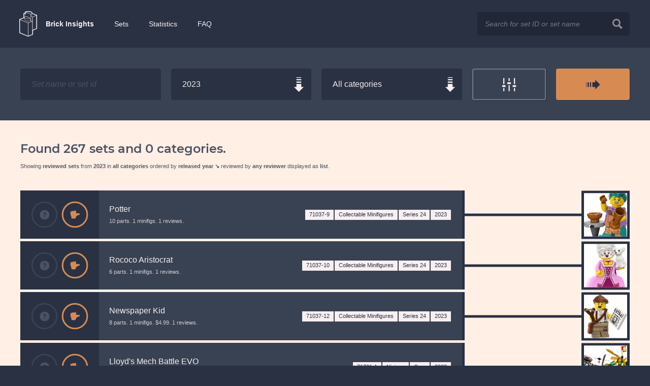

--- FILE ---
content_type: text/html; charset=UTF-8
request_url: https://brickinsights.com/sets?year=2023&page=2
body_size: 20294
content:
<!DOCTYPE html>
<html lang="en" class="no-js">
<head>
  <meta charset="utf-8">
  <meta http-equiv="X-UA-Compatible" content="IE=edge">
  <script>(function(H){H.className=H.className.replace(/\bno-js\b/,'js')})(document.documentElement)</script>
  <link rel="preload" href="https://brickinsights.com/fonts/montserrat-v14-latin-600.woff2?0480d2f8a71f38db8633b84d8722e0c2" as="font" type="font/woff2" crossorigin>
  <link rel="preload" href="https://brickinsights.com/fonts/montserrat-v14-latin-700.woff2?7dbcc8a5ea2289d83f657c25b4be6193" as="font" type="font/woff2" crossorigin>
  <link rel="preload" href="https://brickinsights.com/fonts/montserrat-v14-latin-900.woff2?e66c7edc609e24bacbb705175669d814" as="font" type="font/woff2" crossorigin>
  <link href="https://brickinsights.com/css/main.css?id=d8e5124ca864f65b7339" rel="stylesheet">
  <link rel="preconnect" href="//www.google-analytics.com" crossorigin>
  <meta name="viewport" content="width=device-width, initial-scale=1">
  <meta name="csrf-token" content="OFY34qiz4gFwgZLMaX3rchBvgRKPRnCNgFsfHJdz">
  <script async src="https://www.googletagmanager.com/gtag/js?id=UA-116090746-1"></script>
  <script>
    window.dataLayer = window.dataLayer || [];
    function gtag(){dataLayer.push(arguments);}
    gtag('js', new Date());
    gtag('config', 'UA-116090746-1');
  </script>
    <title>Search LEGO set reviews - Brick Insights</title>
<meta property="og:title" content="Search LEGO set reviews">
<meta property="og:type" content="article">
<meta property="og:site_name" content="Brick Insights">
<meta property="og:url" content="https://brickinsights.com/sets?page=2&amp;year=2023">
<link rel="canonical" href="https://brickinsights.com/sets?page=2&amp;year=2023">
<meta name="description" content="Brick Insights scour the web daily for LEGO set reviews. Search for sets and their reviews here to figure out if they're great or not.">
<meta property="og:description" content="Brick Insights scour the web daily for LEGO set reviews. Search for sets and their reviews here to figure out if they're great or not.">

<link rel="next" href="https://brickinsights.com/sets?year=2023">
<link rel="next" href="https://brickinsights.com/sets?year=2023&amp;page=3">

  <script>window.Laravel = {"csrfToken":"OFY34qiz4gFwgZLMaX3rchBvgRKPRnCNgFsfHJdz"};</script>
</head>
<body>

  <header class="header">
    <div class="header--menu">
      <a href="https://brickinsights.com" class="site-name">Brick Insights</a>
      <a href="https://brickinsights.com/sets">Sets</a>
      <a href="https://brickinsights.com/statistics">Statistics</a>
      <a href="https://brickinsights.com/faq">FAQ</a>
    </div>
    <form method="GET" action="https://brickinsights.com/search" accept-charset="UTF-8" class="search-form">
  <label for="q">Search</label>
  <input placeholder="Search for set ID or set name" name="q" type="text" value="" id="q">
  <button type="submit">Search</button>
</form>  </header>

  
  <form method="GET" action="https://brickinsights.com/sets" accept-charset="UTF-8" class="section section--tight section--filter color--black-medium spacing--medium" id="sets-filter">

    <div class="filter--inputs spacing--medium">
      <div class="columns-3 filter--inputs-standard">
        <div class="form-item">
          <label for="search" class="hidden">Search</label>
          <input placeholder="Set name or set id" name="search" type="text" value="" id="search">
        </div>

        <div class="form-item">
          <label for="year" class="hidden">Year</label>
          <select id="year" name="year"><option value="">Any year</option><option value="2026">2026</option><option value="2025">2025</option><option value="2024">2024</option><option value="2023" selected="selected">2023</option><option value="2022">2022</option><option value="2021">2021</option><option value="2020">2020</option><option value="2019">2019</option><option value="2018">2018</option><option value="2017">2017</option><option value="2016">2016</option><option value="2015">2015</option><option value="2014">2014</option><option value="2013">2013</option><option value="2012">2012</option><option value="2011">2011</option><option value="2010">2010</option><option value="2009">2009</option><option value="2008">2008</option><option value="2007">2007</option><option value="2006">2006</option><option value="2005">2005</option><option value="2004">2004</option><option value="2003">2003</option><option value="2002">2002</option><option value="2001">2001</option><option value="2000">2000</option><option value="1999">1999</option><option value="1998">1998</option><option value="1997">1997</option><option value="1996">1996</option><option value="1995">1995</option><option value="1994">1994</option><option value="1993">1993</option><option value="1992">1992</option><option value="1991">1991</option><option value="1990">1990</option><option value="1989">1989</option><option value="1988">1988</option><option value="1987">1987</option><option value="1986">1986</option><option value="1985">1985</option><option value="1984">1984</option><option value="1983">1983</option><option value="1982">1982</option><option value="1981">1981</option><option value="1980">1980</option><option value="1979">1979</option><option value="1978">1978</option><option value="1977">1977</option><option value="1976">1976</option><option value="1975">1975</option><option value="1974">1974</option><option value="1973">1973</option><option value="1972">1972</option><option value="1971">1971</option><option value="1970">1970</option><option value="1969">1969</option><option value="1968">1968</option><option value="1967">1967</option><option value="1966">1966</option><option value="1965">1965</option><option value="1964">1964</option><option value="1963">1963</option><option value="1962">1962</option><option value="1961">1961</option><option value="1960">1960</option><option value="1959">1959</option><option value="1958">1958</option><option value="1957">1957</option><option value="1956">1956</option><option value="1955">1955</option><option value="1954">1954</option><option value="1953">1953</option><option value="1950">1950</option><option value="1949">1949</option></select>
        </div>

        <div class="form-item">
          <label for="category" class="hidden">Category</label>
          <select id="category" name="category"><option value="" selected="selected">All categories</option><option value="260">4 Juniors</option><option value="282">- Pirates</option><option value="175">Action Wheelers</option><option value="1111">Advanced models</option><option value="198">- Aircraft</option><option value="197">- Sculptures</option><option value="71">Adventurers</option><option value="72">- Desert</option><option value="96">- Dino Island</option><option value="190">- Orient Expedition</option><option value="386">Agents</option><option value="210">- 2.0</option><option value="110">Alpha Team</option><option value="270">- Mission Deep Freeze</option><option value="111">- Mission Deep Sea</option><option value="1262">Animal Crossing</option><option value="359">Aqua Raiders</option><option value="73">Aquazone</option><option value="139">- Aquanauts</option><option value="164">- Aquaraiders</option><option value="310">- Aquasharks</option><option value="74">- Hydronauts</option><option value="311">- Stingrays</option><option value="468">Architecture</option><option value="472">- Architect Series</option><option value="469">- Brickstructures</option><option value="471">- Landmark Series</option><option value="473">- Skylines</option><option value="976">Art</option><option value="1362">- Paintings</option><option value="1366">- Pop Art</option><option value="1266">- The Fauna Collection</option><option value="19">Assorted</option><option value="17">- Bonus/Value Pack</option><option value="362">Atlantis</option><option value="1093">Avatar</option><option value="1125">- The Way of Water</option><option value="1359">Avatar: The Last Airbender</option><option value="117">Baby</option><option value="171">- Disney&#039;s Baby Mickey</option><option value="12">Basic</option><option value="55">- Model</option><option value="29">- Supplementaries</option><option value="52">- Universal Building Set</option><option value="360">Batman</option><option value="169">Belville</option><option value="302">- Fairy-Tale</option><option value="351">- Fairytales</option><option value="376">Ben 10: Alien Force</option><option value="107">Bionicle</option><option value="409">- Agori</option><option value="406">- Barraki</option><option value="407">- Battle Vehicles</option><option value="380">- Bohrok</option><option value="114">- Bohrok Va</option><option value="382">- Bohrok-Kal</option><option value="1146">- Elemental Creatures</option><option value="410">- Glatorian</option><option value="411">- Glatorian Legends</option><option value="1149">- Hydruka</option><option value="108">- Matoran</option><option value="391">- Mistika</option><option value="390">- Phantoka</option><option value="403">- Piraka</option><option value="331">- Playsets</option><option value="1143">- Protectors</option><option value="276">- Rahaga</option><option value="116">- Rahi</option><option value="383">- Rahkshi</option><option value="1148">- Shadow Horde</option><option value="1145">- Skull Army</option><option value="336">- Stars</option><option value="395">- Toa Hagah</option><option value="393">- Toa Hordika</option><option value="392">- Toa Inika</option><option value="405">- Toa Mahri</option><option value="1144">- Toa Masters</option><option value="378">- Toa Mata</option><option value="384">- Toa Metru</option><option value="381">- Toa Nuva</option><option value="1147">- Toa Uniters</option><option value="109">- Turaga</option><option value="385">- Vahki</option><option value="408">- Vehicles/Creatures</option><option value="394">- Visorak</option><option value="186">- Warriors</option><option value="1354">Bluey</option><option value="235">Boats</option><option value="35">Books</option><option value="1344">- Ameet</option><option value="1122">- Apress</option><option value="781">- Arvo Brothers</option><option value="763">- Barron&#039;s Educational Series</option><option value="1049">- Brick Kicks</option><option value="1041">- Buster Books</option><option value="1059">- Calendars</option><option value="897">- Chronicle</option><option value="1163">- Comic Books</option><option value="775">- Conway</option><option value="754">- CreateSpace</option><option value="765">- CreateSpace/Bartneck</option><option value="1201">- Dark Horse</option><option value="752">- Dorling Kindersley</option><option value="1301">- Dpunkt</option><option value="780">- Fantasia Verlag GmbH</option><option value="789">- Glenat</option><option value="766">- Graphic Arts Books</option><option value="1316">- Harper Collins</option><option value="759">- Harry N. Abrams Inc.</option><option value="779">- Heel-Verlag</option><option value="758">- Henry Holt &amp; Company</option><option value="753">- John Wiley &amp; Sons</option><option value="755">- Klutz</option><option value="764">- Krause Publications</option><option value="36">- LEGO</option><option value="777">- LOM Art</option><option value="829">- Lonely Planet Kids</option><option value="902">- Magazines/Blocks</option><option value="903">- Magazines/Brick Fanatics</option><option value="973">- Magazines/BrickJournal</option><option value="1055">- Mania Magazine</option><option value="761">- McGraw Hill</option><option value="773">- Mitchell Beazley</option><option value="757">- Motorbooks</option><option value="1121">- Murdoch Books</option><option value="767">- No Starch Press</option><option value="768">- Page Street Publishing</option><option value="771">- Quarry</option><option value="776">- Random House</option><option value="774">- Remember When</option><option value="762">- Scholastic</option><option value="769">- Skyhorse Publishing</option><option value="1371">- Sourcebooks Wonderland</option><option value="778">- Spiderwize</option><option value="760">- Square Fish</option><option value="1298">- Studio Fun International</option><option value="756">- The History Press</option><option value="772">- Thunder Bay Press</option><option value="1340">- Unbound</option><option value="796">- Weldon Owen</option><option value="466">Boost</option><option value="1333">Botanicals</option><option value="917">Brick Sketches</option><option value="555">BrickHeadz</option><option value="1116">- Avatar</option><option value="893">- Back to the Future</option><option value="452">- DC Comics Super Heroes</option><option value="443">- Disney</option><option value="1324">- Fortnite</option><option value="1109">- Go Brick Me</option><option value="895">- Jurassic World</option><option value="449">- Marvel Super Heroes</option><option value="894">- Minecraft</option><option value="931">- Monkie Kid</option><option value="454">- Ninjago</option><option value="1389">- One Piece</option><option value="974">- Pets</option><option value="40">- Seasonal</option><option value="1234">- Sonic the Hedgehog</option><option value="430">- Star Wars</option><option value="1067">- Stranger Things</option><option value="596">- The Simpsons</option><option value="1341">- Tom &amp; Jerry</option><option value="940">- Universal Monsters</option><option value="932">- Wedding</option><option value="1322">- Wednesday</option><option value="1392">- Wicked</option><option value="812">- Wizarding World</option><option value="1004">Bricklink</option><option value="1046">- 2021 Designer Program</option><option value="1005">- AFOL Designer Program</option><option value="1305">- Designer Program Series 1</option><option value="1306">- Designer Program Series 2</option><option value="1327">- Designer Program Series 3</option><option value="1348">- Designer Program Series 4</option><option value="1383">- Designer Program Series 5</option><option value="1408">- Designer Program Series 6</option><option value="1435">- Designer Program Series 7</option><option value="56">Bricks and More</option><option value="34">Building Set with People</option><option value="195">Bulk Bricks</option><option value="205">- Castle</option><option value="369">Cars</option><option value="371">- Cars 2</option><option value="16">Castle</option><option value="308">- Black Falcons</option><option value="126">- Black Knights</option><option value="309">- Dark Forest</option><option value="136">- Dragon Knights</option><option value="287">- Fantasy Era</option><option value="134">- Forestmen</option><option value="168">- Fright Knights</option><option value="330">- Kingdoms</option><option value="97">- Knights&#039; Kingdom I</option><option value="277">- Knights&#039; Kingdom II</option><option value="128">- Lion Knights</option><option value="206">- My Own Creation</option><option value="75">- Ninja</option><option value="141">- Royal Knights</option><option value="129">- Wolfpack</option><option value="158">City</option><option value="1178">- Air Show</option><option value="159">- Airport</option><option value="322">- Arctic</option><option value="1174">- Beach</option><option value="358">- Cargo</option><option value="246">- Coast Guard</option><option value="132">- Construction</option><option value="567">- Deep Sea Explorers</option><option value="1182">- Elite Police</option><option value="1279">- Exploration</option><option value="166">- Farm</option><option value="133">- Fire</option><option value="245">- Forest Fire</option><option value="244">- Forest Police</option><option value="1166">- Great Outdoors</option><option value="869">- Great Vehicles</option><option value="1307">- Harbour</option><option value="92">- Jungle</option><option value="1280">- Jungle Exploration</option><option value="1131">- Mars Exploration</option><option value="250">- Medical</option><option value="243">- Mining</option><option value="1098">- Missions</option><option value="1409">- Mix &amp; Match</option><option value="568">- Mountain Police</option><option value="1180">- Park</option><option value="130">- Police</option><option value="506">- Prison Island</option><option value="118">- Racing</option><option value="1427">- Rides</option><option value="1177">- Road Plates</option><option value="836">- Sky Police</option><option value="1347">- Soapbox Racing</option><option value="1039">- Stuntz</option><option value="504">- Swamp Police</option><option value="50">- Town</option><option value="180">- Traffic</option><option value="77">- Trains</option><option value="507">- Volcano Explorers</option><option value="1037">- Wildlife Rescue</option><option value="10">Classic</option><option value="1162">- 60 Years of the LEGO Brick</option><option value="1161">- 90 Years of Play</option><option value="1157">- Baseplates</option><option value="1158">- Bricks</option><option value="790">- Building Bigger Thinking</option><option value="1257">- Creative</option><option value="1155">- Creative Box</option><option value="1160">- Creative Bricks</option><option value="1156">- Creative Building</option><option value="1159">- Creative Fun</option><option value="106">Clikits</option><option value="387">Collectable Minifigures</option><option value="647">- Combi-pack</option><option value="1244">- DC Super Heroes Series</option><option value="604">- DFB Series</option><option value="1236">- Disney 100 Series</option><option value="1239">- Disney Series</option><option value="855">- Disney series 2</option><option value="1317">- Dungeons &amp; Dragons Series</option><option value="1339">- Formula 1 Series</option><option value="1242">- Harry Potter Series</option><option value="935">- Harry Potter series 2</option><option value="1245">- Looney Tunes Series</option><option value="1235">- Marvel Studios Series</option><option value="1250">- Marvel Studios Series 2</option><option value="593">- Series 10</option><option value="594">- Series 11</option><option value="598">- Series 12</option><option value="599">- Series 13</option><option value="1009">- Series 14 - Monsters</option><option value="602">- Series 15</option><option value="603">- Series 16</option><option value="606">- Series 17</option><option value="803">- Series 18</option><option value="870">- Series 19</option><option value="558">- Series 2</option><option value="900">- Series 20</option><option value="972">- Series 21</option><option value="1063">- Series 22</option><option value="1106">- Series 23</option><option value="1129">- Series 24</option><option value="1281">- Series 25</option><option value="1282">- Series 26 - Space</option><option value="1334">- Series 27</option><option value="1428">- Series 28 - Animals</option><option value="559">- Series 3</option><option value="561">- Series 5</option><option value="562">- Series 6</option><option value="563">- Series 7</option><option value="564">- Series 8</option><option value="565">- Series 9</option><option value="1394">- Spider-Man: Across the Spider-Verse Series</option><option value="1233">- Team GB Series</option><option value="1240">- The LEGO Batman Movie Series</option><option value="608">- The LEGO Batman Movie series 2</option><option value="1243">- The LEGO Movie 2 Series</option><option value="1237">- The LEGO Movie Series</option><option value="1241">- The LEGO Ninjago Movie Series</option><option value="1246">- The Muppets Series</option><option value="1238">- The Simpsons Series</option><option value="600">- The Simpsons series 2</option><option value="91">Creator</option><option value="1030">- 3 in 1</option><option value="1032">- 6 in 1</option><option value="1033">- 8 in 1</option><option value="1029">- Bucket</option><option value="1031">- Bulk Set</option><option value="183">- Designer Set</option><option value="237">- Inventor Set</option><option value="99">- Mosaic</option><option value="1068">- Postcard</option><option value="839">Creator Expert</option><option value="1105">- Fairground Collection</option><option value="432">- Maersk</option><option value="1069">- Modular Buildings Collection</option><option value="80">- Space</option><option value="1112">- Stadiums</option><option value="124">- Vehicles</option><option value="871">- Vestas</option><option value="1124">- Winter Village Collection</option><option value="25">Dacta</option><option value="48">- Samsonite</option><option value="414">- System</option><option value="256">DC Comics Super Heroes</option><option value="1229">- Aquaman</option><option value="325">- Batman</option><option value="947">- Batman 1989</option><option value="527">- Batman Classic TV Series</option><option value="1380">- Batman Forever</option><option value="1211">- Batman Returns</option><option value="1224">- Batman v Superman: Dawn of Justice</option><option value="1291">- Batman: The Animated Series</option><option value="635">- Justice League</option><option value="1228">- Justice League Film</option><option value="1414">- Legendary Batmobile Collection</option><option value="782">- Loose Build</option><option value="1226">- Man of Steel</option><option value="748">- Promotional Exclusive Minifigure</option><option value="326">- Superman</option><option value="1054">- The Batman</option><option value="502">- The Dark Knight Trilogy</option><option value="1227">- Wonder Woman</option><option value="1230">- Wonder Woman 1984</option><option value="523">DC Super Hero Girls</option><option value="1258">Despicable Me</option><option value="1265">- Despicable Me 4</option><option value="944">- Minions: The Rise of Gru</option><option value="610">Dimensions</option><option value="614">- Fun Pack</option><option value="612">- Level Pack</option><option value="611">- Starter Pack</option><option value="615">- Story Pack</option><option value="613">- Team Pack</option><option value="304">Dino</option><option value="343">Dino 2010</option><option value="349">Dino Attack</option><option value="305">Dinosaurs</option><option value="348">Discovery</option><option value="483">Disney</option><option value="840">- Aladdin</option><option value="549">- Beauty and the Beast</option><option value="1007">- Brave</option><option value="524">- Cinderella</option><option value="1195">- Disney 100</option><option value="872">- Disney Parks</option><option value="1351">- Dresses</option><option value="1057">- Encanto</option><option value="510">- Frozen</option><option value="873">- Frozen II</option><option value="1277">- Inside Out 2</option><option value="1087">- Lightyear</option><option value="1278">- Lilo &amp; Stitch</option><option value="1001">- Mickey and Friends</option><option value="1425">- Mini Disney Princess</option><option value="553">- Moana</option><option value="1326">- Moana 2</option><option value="888">- Mulan</option><option value="1379">- One Hundred and One Dalmatians</option><option value="550">- Palace Pets</option><option value="948">- Raya and the Last Dragon</option><option value="548">- Sleeping Beauty</option><option value="1275">- Snow White and the Seven Dwarfs</option><option value="955">- Storybook Adventures</option><option value="484">- Tangled</option><option value="1008">- Tangled: The Series</option><option value="1426">- The Aristocats</option><option value="1276">- The Lion King</option><option value="525">- The Little Mermaid</option><option value="1422">- The Nightmare Before Christmas</option><option value="843">- Toy Story 4</option><option value="1423">- Up</option><option value="837">- Virtual Product Collection</option><option value="1395">- WALL-E</option><option value="1261">- Wish</option><option value="848">Dots</option><option value="998">- Bag Tag</option><option value="1152">- Bracelet &amp; Bag Tag</option><option value="942">- Bracelets</option><option value="941">- Extra Dots</option><option value="1010">- Harry Potter</option><option value="1151">- Lots of Dots</option><option value="8">- Unknown</option><option value="1199">Dreamzzz</option><option value="1259">- Season 1: Trials of the Dream Chasers</option><option value="1284">- Season 2: Night of the Never Witch</option><option value="1388">- Season 3: Enter the Cyber Game</option><option value="13">Duplo</option><option value="1255">- Ariel</option><option value="156">- Baby</option><option value="1353">- Bluey</option><option value="185">- Bob the Builder</option><option value="303">- Cars</option><option value="440">- Circus</option><option value="1253">- Daily Routines</option><option value="292">- Dino</option><option value="447">- Doc McStuffins</option><option value="1350">- First Time</option><option value="445">- Forest Animals</option><option value="294">- Holiday</option><option value="442">- Jake and the Never Land Pirates</option><option value="167">- LEGO PreSchool</option><option value="261">- LEGO Ville</option><option value="89">- Little Forest Friends</option><option value="883">- Marvel Super Hero Adventures</option><option value="1034">- Mickey</option><option value="460">- Mickey and the Roadster Racers</option><option value="444">- Mickey Mouse Clubhouse</option><option value="459">- Miles from Tomorrowland</option><option value="1035">- Minnie</option><option value="1349">- My First</option><option value="1256">- Peppa Pig</option><option value="1179">- Planes</option><option value="272">- Princess Castle</option><option value="446">- Sofia the First</option><option value="970">- The LEGO Movie 2</option><option value="1251">- Thomas &amp; Friends</option><option value="147">- Toolo</option><option value="295">- Toy Story</option><option value="1254">- Understanding Feelings</option><option value="178">- Winnie the Pooh</option><option value="279">- Zoo</option><option value="184">- Zooters</option><option value="1432">Editions</option><option value="1433">- FIFA</option><option value="412">Education</option><option value="983">- BricQ</option><option value="280">- Duplo</option><option value="413">- Explore</option><option value="427">- FIRST LEGO League</option><option value="1117">- FIRST LEGO League Challenge</option><option value="1119">- FIRST LEGO League Discover</option><option value="1118">- FIRST LEGO League Explore</option><option value="425">- Mindstorms</option><option value="996">- Soft bricks</option><option value="1126">- SPIKE</option><option value="426">- Studios</option><option value="70">- Supplementary Set</option><option value="881">- WeDo</option><option value="492">Elves</option><option value="216">Exo-Force</option><option value="364">- Deep Jungle</option><option value="217">- Golden City</option><option value="104">Explore</option><option value="204">- Being Me</option><option value="345">- Dora the Explorer</option><option value="105">- Imagination</option><option value="346">- Little Robots</option><option value="188">- Logic</option><option value="203">- Together</option><option value="32">Fabuland</option><option value="291">Factory</option><option value="437">- Custom Cars</option><option value="826">FORMA</option><option value="1299">Fortnite</option><option value="138">Freestyle</option><option value="179">Friends</option><option value="511">- Adventure Camp</option><option value="512">- Amusement Park</option><option value="542">- Animals series 1</option><option value="543">- Animals series 2</option><option value="544">- Animals series 3</option><option value="545">- Animals series 4</option><option value="546">- Animals series 5</option><option value="547">- Animals series 6</option><option value="1188">- Art</option><option value="1171">- Baking</option><option value="1175">- Bedrooms</option><option value="1274">- Cube</option><option value="1189">- Dog Rescue</option><option value="554">- Dog Show</option><option value="1021">- Forest</option><option value="958">- Heart Box</option><option value="1167">- Heartlake City</option><option value="1169">- Horseback Riding</option><option value="1170">- Houses</option><option value="482">- Jungle Rescue</option><option value="1097">- Music</option><option value="552">- Party</option><option value="1273">- Play Cube Jungle Series</option><option value="1270">- Play Cube Series 1</option><option value="1271">- Play Cube Series 2</option><option value="1272">- Play Cube Series 3</option><option value="486">- Pop Star</option><option value="1181">- Rescue Mission</option><option value="1172">- Science</option><option value="1210">- Sea Rescue</option><option value="513">- Snow Resort</option><option value="703">- Sports</option><option value="481">- Summer</option><option value="1269">- Summer Heart Box</option><option value="1168">- Tree Houses</option><option value="551">- Vet</option><option value="480">Fusion</option><option value="1198">Gabby&#039;s Dollhouse</option><option value="1384">- The Movie</option><option value="236">Galidor</option><option value="201">Games</option><option value="1185">- Creationary</option><option value="214">- Heroica</option><option value="1183">- Minotaurus</option><option value="1184">- Ramses</option><option value="59">Gear</option><option value="665">- Bag charms</option><option value="1048">- Bag Tags</option><option value="660">- Bags</option><option value="1355">- BDA</option><option value="643">- Bedding</option><option value="683">- Board Games</option><option value="1319">- Books</option><option value="1016">- Clip</option><option value="677">- Clothing</option><option value="985">- Clothing / Adidas</option><option value="1393">- Clothing / Nike</option><option value="1002">- Collectable Coin</option><option value="218">- Digital media</option><option value="1103">- DOTS</option><option value="429">- Education</option><option value="787">- Fast food toys</option><option value="255">- Furniture</option><option value="728">- Glued models</option><option value="1412">- Hallmark Keepsake</option><option value="642">- Housewares</option><option value="964">- Jigsaw</option><option value="676">- Key Chains</option><option value="232">- Key Chains/Adventurers</option><option value="644">- Key Chains/Animal</option><option value="696">- Key Chains/Atlantis</option><option value="678">- Key Chains/Batman</option><option value="783">- Key Chains/Bionicle</option><option value="223">- Key Chains/Brick</option><option value="220">- Key Chains/Castle</option><option value="671">- Key Chains/City</option><option value="689">- Key Chains/Clikits</option><option value="936">- Key Chains/DC Comics Super Heroes</option><option value="792">- Key Chains/Disney</option><option value="1028">- Key Chains/Dots</option><option value="1431">- Key Chains/Dungeons &amp; Dragons</option><option value="712">- Key Chains/Elves</option><option value="731">- Key Chains/Exo-Force</option><option value="673">- Key Chains/Friends</option><option value="995">- Key Chains/Friends (TV series)</option><option value="680">- Key Chains/Harry Potter</option><option value="688">- Key Chains/Indiana Jones</option><option value="225">- Key Chains/Island Xtreme Stunts</option><option value="1356">- Key Chains/Jurassic World</option><option value="670">- Key Chains/Legends of Chima</option><option value="1051">- Key Chains/LEGO House</option><option value="650">- Key Chains/LEGOLAND</option><option value="226">- Key Chains/Life On Mars</option><option value="1140">- Key Chains/Lights</option><option value="652">- Key Chains/Locations</option><option value="1101">- Key Chains/Looney Tunes</option><option value="657">- Key Chains/Lord Of The Rings</option><option value="918">- Key Chains/Marvel Super Heroes</option><option value="793">- Key Chains/Minecraft</option><option value="919">- Key Chains/Minifigures</option><option value="1017">- Key Chains/Minions: The Rise of Gru</option><option value="262">- Key Chains/Miscellaneous</option><option value="1045">- Key Chains/Monkie Kid</option><option value="648">- Key Chains/Monster Fighters</option><option value="711">- Key Chains/Nexo Knights</option><option value="646">- Key Chains/Ninjago</option><option value="727">- Key Chains/Orient Expedition</option><option value="706">- Key Chains/Pharaoh&#039;s Quest</option><option value="234">- Key Chains/Pirates</option><option value="708">- Key Chains/Pirates of the Caribbean</option><option value="694">- Key Chains/Power Miners</option><option value="700">- Key Chains/Prince of Persia</option><option value="785">- Key Chains/Promotional</option><option value="228">- Key Chains/Racers</option><option value="699">- Key Chains/Rock Band</option><option value="222">- Key Chains/Rock Raiders</option><option value="231">- Key Chains/Seasonal</option><option value="1027">- Key Chains/Sesame Street</option><option value="1215">- Key Chains/Sonic the Hedgehog</option><option value="230">- Key Chains/Space</option><option value="784">- Key Chains/Spider Man</option><option value="682">- Key Chains/SpongeBob SquarePants</option><option value="229">- Key Chains/Sports</option><option value="221">- Key Chains/Star Wars</option><option value="1076">- Key Chains/Stranger Things</option><option value="224">- Key Chains/Studios</option><option value="655">- Key Chains/Super Heroes</option><option value="1052">- Key Chains/Super Mario</option><option value="663">- Key Chains/Teenage Mutant Ninja Turtles </option><option value="714">- Key Chains/The LEGO Batman Movie</option><option value="669">- Key Chains/The LEGO Movie</option><option value="853">- Key Chains/The LEGO Movie 2</option><option value="715">- Key Chains/The LEGO Ninjago Movie</option><option value="664">- Key Chains/The Lone Ranger</option><option value="219">- Key Chains/Town</option><option value="698">- Key Chains/Toy Story</option><option value="990">- Key Chains/Trolls World Tour</option><option value="730">- Key Chains/Vikings</option><option value="1221">- Key Chains/VIP Program</option><option value="233">- Key Chains/Western</option><option value="672">- Key Chains/World City</option><option value="691">- Lights</option><option value="1085">- Magnets</option><option value="697">- Magnets/Atlantis</option><option value="679">- Magnets/Batman</option><option value="645">- Magnets/Bricks</option><option value="721">- Magnets/Bricktober</option><option value="685">- Magnets/Castle</option><option value="686">- Magnets/City</option><option value="681">- Magnets/Exo-Force</option><option value="732">- Magnets/Football</option><option value="704">- Magnets/Harry Potter</option><option value="693">- Magnets/Indiana Jones</option><option value="729">- Magnets/Knights&#039; Kingdom</option><option value="651">- Magnets/LEGOLAND</option><option value="713">- Magnets/Locations</option><option value="658">- Magnets/Lord Of The Rings</option><option value="668">- Magnets/Minifigures</option><option value="653">- Magnets/Miscellaneous</option><option value="705">- Magnets/Ninjago</option><option value="707">- Magnets/Pharaoh&#039;s Quest</option><option value="695">- Magnets/Pirates</option><option value="709">- Magnets/Pirates of the Caribbean</option><option value="701">- Magnets/Prince of Persia</option><option value="687">- Magnets/Seasonal</option><option value="684">- Magnets/SpongeBob SquarePants</option><option value="662">- Magnets/Star Wars</option><option value="656">- Magnets/Super Heroes</option><option value="702">- Magnets/Toy Story</option><option value="1407">- Metal Ornaments</option><option value="1153">- Patches</option><option value="127">- Pens</option><option value="740">- Phone cases</option><option value="1248">- Pins</option><option value="659">- Playmats</option><option value="347">- Plush</option><option value="734">- Posters</option><option value="1330">- Puzzles</option><option value="649">- Role-play toys</option><option value="1058">- Software</option><option value="569">- Stationery</option><option value="667">- Stickers</option><option value="60">- Storage</option><option value="1102">- Tin Signs</option><option value="850">- Trading Cards</option><option value="467">- Trading/Playing cards</option><option value="722">- Video Games/3DS</option><option value="717">- Video Games/DS</option><option value="300">- Video Games/Game Boy Advance</option><option value="299">- Video Games/Game Boy Color</option><option value="464">- Video Games/Gamecube</option><option value="297">- Video Games/Nintendo 64</option><option value="744">- Video Games/Nintendo Switch</option><option value="296">- Video Games/PC</option><option value="298">- Video Games/PS</option><option value="736">- Video Games/PS Vita</option><option value="301">- Video Games/PS2</option><option value="719">- Video Games/PS3</option><option value="742">- Video Games/PS4</option><option value="1089">- Video Games/PS5</option><option value="720">- Video Games/PSP</option><option value="716">- Video Games/Wii</option><option value="739">- Video Games/Wii U</option><option value="465">- Video Games/Xbox</option><option value="718">- Video Games/Xbox 360</option><option value="743">- Video Games/Xbox One</option><option value="1088">- Video Games/Xbox Series XS &amp; Xbox One</option><option value="249">- Watches/Clocks</option><option value="1135">- Wooden Originals</option><option value="623">Ghostbusters</option><option value="353">- Original Film</option><option value="1077">- Reboot</option><option value="265">Harry Potter</option><option value="268">- Chamber of Secrets</option><option value="1223">- Characters</option><option value="275">- Deathly Hallows</option><option value="802">- Fantastic Beasts</option><option value="269">- General</option><option value="271">- Goblet of Fire</option><option value="273">- Half-Blood Prince</option><option value="962">- Hogwarts Moments</option><option value="1137">- House Banners</option><option value="144">- Miscellaneous</option><option value="288">- Order of the Phoenix</option><option value="267">- Philosopher&#039;s Stone</option><option value="266">- Prisoner of Azkaban</option><option value="157">HERO Factory</option><option value="953">- Brain Attack</option><option value="951">- Breakout</option><option value="954">- Invasion From Below</option><option value="949">- Ordeal of Fire</option><option value="952">- Rise of the Rookies</option><option value="950">- Savage Planet</option><option value="851">Hidden Side</option><option value="53">Hobby Set</option><option value="38">Homemaker</option><option value="1335">Horizon</option><option value="1336">- LEGO Horizon Adventures</option><option value="1113">Icons</option><option value="1043">- Adidas</option><option value="957">- Botanical Collection</option><option value="1107">- Castle System</option><option value="1403">- Dune</option><option value="1402">- Gaming</option><option value="1337">- Gardens of the World</option><option value="896">- Ghostbusters</option><option value="1404">- How to Train Your Dragon</option><option value="1127">- Landmarks</option><option value="1400">- Pirates of the Caribbean</option><option value="1214">- Pirates System</option><option value="1401">- Queer Eye</option><option value="1361">- Restaurants of the World</option><option value="1108">- Space System</option><option value="1406">- Star Trek</option><option value="1133">- The Lord of the Rings</option><option value="1367">- Transformers</option><option value="474">Ideas</option><option value="215">- Licensed</option><option value="475">- NASA</option><option value="338">Indiana Jones</option><option value="340">- Kingdom of the Crystal Skull</option><option value="341">- Last Crusade</option><option value="339">- Raiders of the Lost Ark</option><option value="342">- Temple of Doom</option><option value="192">Island Xtreme Stunts</option><option value="115">Jack Stone</option><option value="448">Juniors</option><option value="456">- Cars 3</option><option value="87">- City</option><option value="312">- Disney Princess</option><option value="450">- Fantasy</option><option value="455">- Friends</option><option value="453">- Girl</option><option value="458">- Incredibles 2</option><option value="457">- Jurassic World: Fallen Kingdom</option><option value="451">- Teenage Mutant Ninja Turtles</option><option value="1410">- The LEGO Ninjago Movie</option><option value="505">Jurassic World</option><option value="1038">-  Camp Cretaceous</option><option value="1295">- Camp Cretaceous</option><option value="1294">- Chaos Theory</option><option value="1296">- Dinosaur Fossils</option><option value="1081">- Dominion</option><option value="632">- Fallen Kingdom</option><option value="806">- Jurassic Park</option><option value="852">- Legend of Isla Nublar</option><option value="1372">- Rebirth</option><option value="462">Legends of Chima</option><option value="491">- Fire vs. Ice</option><option value="573">- Legend Beasts</option><option value="494">- Outlands</option><option value="572">- Speedorz</option><option value="1154">- The Power of the CHI</option><option value="575">- Tribe Packs</option><option value="1205">LEGO Games</option><option value="1197">LEGO Universe</option><option value="45">LEGOLAND</option><option value="46">- Boats</option><option value="47">- Building</option><option value="51">- Large Vehicle</option><option value="42">- Vehicle</option><option value="479">Life of George</option><option value="202">Make and Create</option><option value="258">Marvel Super Heroes</option><option value="814">- Ant-Man</option><option value="1025">- Ant-Man and the Wasp</option><option value="1190">- Ant-Man and the Wasp: Quantumania</option><option value="327">- Avengers</option><option value="633">- Avengers Assemble</option><option value="503">- Avengers: Age of Ultron</option><option value="838">- Avengers: Endgame</option><option value="639">- Avengers: Infinity War</option><option value="519">- Black Panther</option><option value="1120">- Black Panther: Wakanda Forever</option><option value="892">- Black Widow</option><option value="1375">- Busts</option><option value="1332">- Captain America: Brave New World</option><option value="517">- Captain America: Civil War</option><option value="860">- Captain America: The Winter Soldier</option><option value="887">- Captain Marvel</option><option value="991">- Doctor Strange</option><option value="1064">- Doctor Strange in the Multiverse of Madness</option><option value="946">- Eternals</option><option value="634">- Guardians of the Galaxy</option><option value="518">- Guardians of the Galaxy Vol. 2</option><option value="1192">- Guardians of the Galaxy Vol. 3</option><option value="1026">- Iron Man</option><option value="1095">- Iron Man 2</option><option value="485">- Iron Man 3</option><option value="636">- Mighty Micros</option><option value="992">- Shang-Chi and the Legend of the Ten Rings</option><option value="103">- Spider-Man</option><option value="1418">- Spider-Man 3</option><option value="1342">- Spider-Man: Across the Spider-Verse</option><option value="847">- Spider-Man: Far From Home</option><option value="637">- Spider-Man: Homecoming</option><option value="1044">- Spider-Man: No Way Home</option><option value="1036">- Spidey and His Amazing Friends</option><option value="929">- The Avengers</option><option value="1381">- The Fantastic Four: First Steps</option><option value="1232">- The Marvels</option><option value="1071">- Thor: Love and Thunder</option><option value="638">- Thor: Ragnarok</option><option value="329">- Ultimate Spider-Man</option><option value="1040">- What If...?</option><option value="1061">- X-Men</option><option value="1206">- X-Men &#039;97</option><option value="470">Master Builder Academy</option><option value="238">Mickey Mouse</option><option value="207">Mindstorms</option><option value="209">- 1.0</option><option value="208">- 1.5</option><option value="529">- EV3</option><option value="377">- NXT</option><option value="379">- NXT 2.0</option><option value="1385">- Robot Inventor</option><option value="476">Minecraft</option><option value="1363">- A Minecraft Movie</option><option value="1164">- BigFig Series 1</option><option value="1165">- BigFig Series 2</option><option value="477">- Micro World</option><option value="1416">- Microscale</option><option value="478">- Minifig-scale</option><option value="878">Minions: The Rise of Gru</option><option value="9">Minitalia</option><option value="153">Miscellaneous</option><option value="1267">- Braille Bricks</option><option value="1315">- Build Together</option><option value="155">- Employee gift</option><option value="735">- Games</option><option value="724">- LEGO Inside Tour Exclusive</option><option value="725">- LEGO internal</option><option value="1074">- Make It Yours</option><option value="786">- Muji</option><option value="263">- Photo frames</option><option value="1310">- Pick a Brick Model/Brick Tales</option><option value="1312">- Pick a Brick model/Ideas</option><option value="1311">- Pick A Brick Model/Minifigure Display</option><option value="1313">- Pick a Brick Model/Modular</option><option value="723">- Pick A Model</option><option value="1365">- Up-Scaled Minifigure</option><option value="1304">- Vintage Minifigure Collection</option><option value="1123">- VIP Add On Pack</option><option value="556">Mixels</option><option value="557">- Series 1</option><option value="560">- Series 4</option><option value="170">Model Team</option><option value="915">Monkie Kid</option><option value="993">- A Hero is Born</option><option value="577">- Season 2</option><option value="418">Monster Fighters</option><option value="463">Nexo Knights</option><option value="710">- Battle Packs</option><option value="581">- Battle Suits</option><option value="582">- Combo NEXO Powers</option><option value="576">- Season 1</option><option value="579">- Season 3</option><option value="580">- Season 4</option><option value="616">- Season 5</option><option value="578">- Ultimate</option><option value="1398">Nike</option><option value="160">Ninjago</option><option value="585">- Airjitzu</option><option value="886">- Arcade Pod</option><option value="461">- Book Parts</option><option value="424">- Booster pack</option><option value="1065">- Core</option><option value="1096">- Crystalized</option><option value="584">- Day of the Departed</option><option value="810">- Dragon Masters </option><option value="1213">- Dragon Power Spinjitzu</option><option value="1343">- Dragon Spinjitzu</option><option value="1260">- Dragons Rising Season 1</option><option value="1263">- Dragons Rising Season 2</option><option value="1328">- Dragons Rising Season 3</option><option value="1424">- Dragons Rising Season 4</option><option value="1142">- Epic Battle Set</option><option value="817">- Hunted</option><option value="1417">- Legacy</option><option value="845">- March of the Oni</option><option value="925">- Master of the Mountain</option><option value="1268">- Micro Ninjago City</option><option value="1429">- Monster Spinners</option><option value="165">- Pilot Season</option><option value="501">- Possession</option><option value="890">- Prime Empire</option><option value="587">- Rebooted</option><option value="416">- Rise of the Snakes</option><option value="1285">- Rising Dragon Strike</option><option value="1022">- Seabound</option><option value="866">- Secrets of the Forbidden Spinjitzu</option><option value="514">- Skybound</option><option value="522">- Sons of Garmadon</option><option value="831">- Spinjitzu</option><option value="922">- Spinjitzu Burst</option><option value="1141">- Spinjitzu Ninja Training</option><option value="862">- Spinjitzu Slam</option><option value="161">- Spinners</option><option value="583">- The Final Battle</option><option value="515">- The Hands of Time</option><option value="969">- The Island</option><option value="500">- Tournament of Elements</option><option value="1357">One Piece</option><option value="827">Overwatch</option><option value="1072">- Overwatch 2</option><option value="95">- Promotional</option><option value="344">Pharaoh&#039;s Quest</option><option value="120">Pirates</option><option value="314">- Imperial Armada</option><option value="146">- Imperial Guards</option><option value="315">- Islanders</option><option value="239">Pirates of the Caribbean</option><option value="241">- Dead Man&#039;s Chest</option><option value="609">- Dead Men Tell No Tales</option><option value="242">- On Stranger Tides</option><option value="240">- The Curse of the Black Pearl</option><option value="1399">Pokémon</option><option value="373">Power Functions</option><option value="64">- Technic</option><option value="368">Power Miners</option><option value="819">Powered Up</option><option value="24">PreSchool</option><option value="82">Primo</option><option value="350">Prince of Persia</option><option value="1115">- The Sands of Time</option><option value="65">Promotional</option><option value="726">- Billund stores</option><option value="66">- Ferries</option><option value="751">- General Mills</option><option value="1006">- Gift with Purchase</option><option value="1150">- Houses of the World</option><option value="1300">- Insiders Reward</option><option value="538">- LEGO brand store opening set</option><option value="540">- LEGO brand stores</option><option value="541">- LEGO House</option><option value="101">- LEGOLAND</option><option value="227">- Minifigure</option><option value="532">- Monthly Mini Model Build</option><option value="1377">- Shops</option><option value="733">- Target</option><option value="536">- Toys R Us</option><option value="537">- Uniqlo</option><option value="1130">- VIP Reward</option><option value="1368">- Wonders of the Natural World</option><option value="286">Quatro</option><option value="85">Racers</option><option value="247">- Drome Racers</option><option value="374">- Outdoor RC</option><option value="361">- Power Racers</option><option value="938">- Remote Control</option><option value="278">- Tiny Turbos</option><option value="375">- Williams F1</option><option value="86">- Xalax</option><option value="94">Rock Raiders</option><option value="5">Samsonite</option><option value="6">- Basic Set</option><option value="49">- Educational</option><option value="21">- Jumbo Bricks</option><option value="11">- Model Maker</option><option value="31">- Train</option><option value="43">Scala</option><option value="176">- Dolls</option><option value="44">- Jewellery</option><option value="526">Scooby-Doo</option><option value="78">Seasonal</option><option value="533">- Birthday</option><option value="1252">- Chinese Traditional Festival</option><option value="79">- Christmas</option><option value="1390">- Día de los Muertos</option><option value="90">- Easter</option><option value="535">- Fall</option><option value="531">- Halloween</option><option value="1011">- Looney Tunes</option><option value="534">- Spring</option><option value="431">- Thanksgiving</option><option value="530">- Valentine&#039;s Day</option><option value="415">Serious Play</option><option value="76">Service Packs</option><option value="284">- Aquazone</option><option value="283">- Belville</option><option value="154">- Primo</option><option value="290">- Scala</option><option value="285">- Western</option><option value="1204">Sonic The Hedgehog</option><option value="1297">- Classic Games</option><option value="1264">- Modern Games</option><option value="1430">- Sonic Racing: CrossWorlds</option><option value="3">Space</option><option value="334">- Alien Conquest</option><option value="149">- Blacktron</option><option value="4">- Blacktron 2</option><option value="18">- Classic</option><option value="140">- Exploriens</option><option value="131">- Futuron</option><option value="490">- Galaxy Squad</option><option value="135">- Ice Planet 2002</option><option value="177">- Insectoids</option><option value="83">- Life On Mars</option><option value="123">- M-Tron</option><option value="293">- Mars Mission</option><option value="1015">- Minifigure Pack</option><option value="163">- RoboForce</option><option value="324">- Space Police</option><option value="152">- Space Police 2</option><option value="307">- Space Police 3</option><option value="137">- Spyrius</option><option value="23">- UFO</option><option value="145">- Unitron</option><option value="624">Speed Champions</option><option value="1080">- Aston Martin</option><option value="627">- Audi</option><option value="1293">- BMW</option><option value="630">- Bugatti</option><option value="625">- Chevrolet</option><option value="841">- Dodge</option><option value="1421">- F1 ACADEMY</option><option value="1419">- F1 The Movie</option><option value="264">- Ferrari</option><option value="626">- Ford</option><option value="1338">- Formula 1</option><option value="1373">- Honda</option><option value="876">- Jaguar</option><option value="1104">- Koenigsegg</option><option value="366">- Lamborghini</option><option value="1079">- Lotus</option><option value="631">- McLaren</option><option value="629">- Mercedes</option><option value="835">- Mini</option><option value="963">- Nissan</option><option value="1138">- Pagani</option><option value="628">- Porsche</option><option value="989">- Toyota</option><option value="1360">Speed Racer</option><option value="274">Spider-Man</option><option value="825">- Spider-Man 2</option><option value="212">SpongeBob SquarePants</option><option value="112">Sports</option><option value="194">- Basketball</option><option value="113">- Football</option><option value="193">- Gravity Games</option><option value="200">- Hockey</option><option value="20">- Product Collection</option><option value="211">Spybotics</option><option value="181">Star Wars</option><option value="1217">- Ahsoka</option><option value="1100">- Andor</option><option value="620">- Battlefront</option><option value="864">- Boost</option><option value="619">- Buildable Figures</option><option value="747">- Cube Dudes</option><option value="1086">- Diorama Collection</option><option value="335">- Episode I</option><option value="253">- Episode II</option><option value="313">- Episode III</option><option value="252">- Episode IV</option><option value="1220">- Episode IX</option><option value="254">- Episode V</option><option value="251">- Episode VI</option><option value="1218">- Episode VII</option><option value="1219">- Episode VIII</option><option value="926">- Galaxy&#039;s Edge</option><option value="901">- Helmet Collection</option><option value="1099">- Jedi: Fallen Order</option><option value="356">- Legends</option><option value="824">- Master Builder Series</option><option value="1132">- Mechs</option><option value="618">- MicroFighters</option><option value="182">- Mini Building Set</option><option value="189">- Minifig Pack</option><option value="1094">- Obi-Wan Kenobi</option><option value="428">- Planet Set</option><option value="497">- Rebels</option><option value="1309">- Rebuild the Galaxy</option><option value="849">- Resistance</option><option value="520">- Rogue One</option><option value="1318">- Skeleton Crew</option><option value="1434">- SMART Play</option><option value="621">- Solo</option><option value="1288">- Starship Collection</option><option value="1023">- The Bad Batch</option><option value="1082">- The Book of Boba Fett</option><option value="357">- The Clone Wars</option><option value="1222">- The Force Unleashed</option><option value="1287">- The Freemaker Adventures</option><option value="875">- The Mandalorian</option><option value="423">- The Old Republic</option><option value="1286">- The Yoda Chronicles</option><option value="337">- Ultimate Collector Series</option><option value="1202">- Young Jedi Adventures</option><option value="865">Stranger Things</option><option value="100">Studios</option><option value="289">- Adventurers</option><option value="1187">- Horror</option><option value="102">- Jurassic Park III</option><option value="1186">- Stunts</option><option value="904">Super Mario</option><option value="1012">- Character Pack - Series 1</option><option value="1013">- Character Pack - Series 2</option><option value="1014">- Character Pack - Series 3</option><option value="1060">- Character Pack - Series 4</option><option value="1092">- Character Pack - Series 5</option><option value="1128">- Character Pack - Series 6</option><option value="921">- Expansion Set</option><option value="961">- Maker Set</option><option value="1320">- Mario Kart</option><option value="924">- Power-Up Pack</option><option value="930">- Starter Course</option><option value="804">System</option><option value="54">- Architecture</option><option value="41">- HO 1:87 Vehicles</option><option value="22">- Supplemental</option><option value="37">- Town Plan</option><option value="1352">tbd</option><option value="62">Technic</option><option value="174">- Competition</option><option value="1369">- Fast &amp; Furious</option><option value="370">- Microtechnic</option><option value="1370">- Monster Jam</option><option value="98">- Robo Riders</option><option value="67">- Slizer</option><option value="372">- Speed Slammers</option><option value="63">- Supplementary</option><option value="363">- Universal</option><option value="495">Teenage Mutant Ninja Turtles</option><option value="641">- Movie</option><option value="496">- TV Series</option><option value="622">The Angry Birds Movie</option><option value="487">The Hobbit</option><option value="488">- An Unexpected Journey</option><option value="640">- The Battle of the Five Armies</option><option value="489">- The Desolation of Smaug</option><option value="1303">The Legend of Zelda</option><option value="1420">- Ocarina of Time</option><option value="521">The LEGO Batman Movie</option><option value="746">- Magazine Gift</option><option value="499">The LEGO Movie</option><option value="591">- 2 in 1</option><option value="968">The LEGO Movie 2</option><option value="508">The LEGO Ninjago Movie</option><option value="586">- Spinjitzu Masters</option><option value="493">The Lone Ranger</option><option value="419">The Lord of the Rings</option><option value="420">- The Fellowship of the Ring</option><option value="421">- The Return of the King</option><option value="422">- The Two Towers</option><option value="788">The Powerpuff Girls</option><option value="597">The Simpsons</option><option value="148">Time Cruisers</option><option value="321">- Time Twisters</option><option value="14">Town</option><option value="317">- Coastguard</option><option value="143">- Divers</option><option value="151">- Emergency</option><option value="68">- Extreme Team</option><option value="122">- Flight</option><option value="316">- Launch Command</option><option value="121">- Leisure</option><option value="150">- Maintenance</option><option value="281">- Monorail</option><option value="319">- Outback</option><option value="142">- Paradisa</option><option value="318">- Postal</option><option value="93">- Race</option><option value="69">- Res-Q</option><option value="320">- Rescue</option><option value="88">- Shell</option><option value="125">- Shops and Services</option><option value="81">- Space Port</option><option value="28">- Special</option><option value="1216">- Stunt Club</option><option value="84">- Telekom</option><option value="352">Toy Story</option><option value="354">- Toy Story 2</option><option value="355">- Toy Story 3</option><option value="26">Trains</option><option value="58">- 12V</option><option value="984">- 4.5/12V</option><option value="30">- 4.5V</option><option value="874">- 9V</option><option value="57">- Supplemental / 12V</option><option value="27">- Supplemental / 4.5V</option><option value="899">Trolls World Tour</option><option value="574">Ultra Agents</option><option value="846">Unikitty</option><option value="1405">- Collectables Series 1</option><option value="7">Universal Building Set</option><option value="61">- Gears</option><option value="859">Unknown</option><option value="1364">Various</option><option value="959">Vidiyo</option><option value="1193">- Bandmates - Series 1</option><option value="1194">- Bandmates - Series 2</option><option value="997">- Beatbox</option><option value="1019">- Stages</option><option value="332">Vikings</option><option value="1321">Wednesday</option><option value="172">Western</option><option value="323">- Cowboys</option><option value="173">- Indians</option><option value="1289">Wicked</option><option value="1290">- Part One</option><option value="1346">- Part Two - For Good</option><option value="191">World City</option><option value="333">- Police and Rescue</option><option value="402">World Racers</option><option value="818">Xtra</option><option value="15">- Accessories</option><option value="199">Znap</option></select>
        </div>
      </div>

      <div class="filter--inputs-detailed spacing--medium">
        <div class="columns-2">
          <div class="form-item">
            <label for="show">Show</label>
            <select id="show" name="show"><option value="" selected="selected">Reviewed sets</option><option value="unreviewed">Unreviewed sets</option><option value="scored">Scored sets</option><option value="unscored">Unscored sets</option><option value="all">All sets</option></select>
          </div>

          <div class="form-item">
            <label for="orderby">Order by</label>
            <select id="orderby" name="orderby"><option value="" selected="selected">Released year ↘</option><option value="year__asc">Released year ↗</option><option value="average_rating__desc">Rating ↘</option><option value="average_rating__asc">Rating ↗</option><option value="ppm_usd__desc">Price per minifig ↘</option><option value="ppm_usd__asc">Price per minifig ↗</option><option value="ppp_usd__desc">Price per part ↘</option><option value="ppp_usd__asc">Price per part ↗</option><option value="retail_price_usd__desc">Retail price (USD) ↘</option><option value="retail_price_usd__asc">Retail price (USD) ↗</option><option value="set_id__desc">Set ID ↘</option><option value="set_id__asc">Set ID ↗</option></select>
          </div>
        </div>

        <div class="">
          <div class="columns-2">
            <div class="form-item">
              <label for="reviewer">Reviewed by</label>
              <select id="reviewer" name="reviewer"><option value="" selected="selected">Any reviewer</option><option value="11">All about the brick</option><option value="8">All About the Bricks</option><option value="5">amazon.com</option><option value="41">Blocks Magazine</option><option value="34">Brick Architect</option><option value="12">Brick Fanatics</option><option value="28">Brickfinder</option><option value="39">BrickJonas</option><option value="13">BrickNerd</option><option value="3">Brickpicker</option><option value="1">Brickset</option><option value="20">Brickset News</option><option value="18">Bricksfanz</option><option value="7">BricktasticBlog</option><option value="36">BS01</option><option value="25">BZPower</option><option value="29">Diskingdom</option><option value="15">Eurobricks</option><option value="40">FriendsBricks</option><option value="6">From Bricks To Bothans</option><option value="37">HispaBrick Magazine</option><option value="38">Is It Swooshable?</option><option value="35">JANGBRiCKS</option><option value="9">Jay&#039;s Brick Blog</option><option value="31">Just2Good</option><option value="2">LEGO</option><option value="21">Little Brick Root</option><option value="4">Lugnet</option><option value="24">New Elementary</option><option value="26">Ninjabrick</option><option value="23">Playing with Bricks</option><option value="22">Rebrickable</option><option value="33">Sariel&#039;s LEGO Workshop</option><option value="10">The Brick Fan</option><option value="16">The Brothers Brick</option><option value="14">The LEGO Car Blog</option><option value="17">The Rambling Brick</option><option value="27">True North Bricks</option><option value="30">ttpm</option><option value="19">Vaderfan2187&#039;s Blog</option></select>
            </div>
          </div>
        </div>

        <div class="">
          <label for="containing">Having at least</label>
          <div class="columns-2">
            <div class="form-item">
              <input placeholder="" name="containing" type="number" value="0" id="containing">
            </div>
            <div class="form-item">
              <select name="containing_type"><option value="review_count">Reviews</option><option value="review_count_scored">Scored reviews</option><option value="review_count_unscored">Unscored reviews</option><option value="review_count_recommended">Reviews recommending the set</option><option value="review_count_not_recommended">Not recommending the set</option></select>
            </div>
          </div>
        </div>

        <div class="">
          <label for="display">Display as</label>
          <div class="form-item--radios">
                          <div class="form-item form-item--radio display--inline-block">
                                <input type="radio" id="display[]" name="display" value=""  checked >
                <label for="display[]">List</label>
              </div>
                          <div class="form-item form-item--radio display--inline-block">
                                <input type="radio" id="display[cards]" name="display" value="cards" >
                <label for="display[cards]">Cards</label>
              </div>
                      </div>
        </div>

        <div class="form-item">
          <button type="button" class="button button--primary button--small filter--reset">Clear filter</button>
        </div>

      </div>
    </div>

    <div class="filter--actions form-actions columns-2">
      <button type="button" class="button--ghost button--icon-filter filter--detailed-toggle">Advanced</button>
      <button type="submit" class="button--highlight button--icon-arrow-right">Go</button>
    </div>

  </form>


  <div class="section section--tight section--sets spacing--large">
    <div class="legible">
      <h1 class="header-3">Found <b>267</b> sets and <b>0</b> categories.</h1>
      <p class="footnote">Showing <b>reviewed sets</b> from <b>2023</b> in <b>all categories</b> ordered by <b>released year ↘</b> reviewed by <b>any reviewer</b> displayed as <b>list</b>.</p>
    </div>

    
          <div class="spacing--small">
                  <a class="list list--set" href="https://brickinsights.com/sets/71037-9">

    <div class="list--stats">
      <div class="list--rating columns-2 columns--vertical-center">
        <div><div class="chart-circle chart-circle--unknown">
  <svg class="chart-circle--svg" viewbox="0 0 36 36">
    <path
        class="chart-circle--circle-background"
        d="M18 2.0845
          a 15.9155 15.9155 0 0 1 0 31.831
          a 15.9155 15.9155 0 0 1 0 -31.831"
      />
    <path
      class="chart-circle--circle-foreground"
      d="M18 2.0845
        a 15.9155 15.9155 0 0 1 0 31.831
        a 15.9155 15.9155 0 0 1 0 -31.831"
      stroke-dasharray="0, 100"
    />
  </svg>
  <p class="chart-circle--label"><span class="icon-replacement--questionmark-black-light">Unknown</span></p>
</div></div>
        <div><div class="chart-circle chart-circle-set-recommendations">
  <svg class="chart-circle--svg" viewbox="0 0 36 36">
    <path
        class="chart-circle--circle-background"
        d="M18 2.0845
          a 15.9155 15.9155 0 0 1 0 31.831
          a 15.9155 15.9155 0 0 1 0 -31.831"
      />
    <path
      class="chart-circle--circle-foreground chart-circle--circle-foreground-good"
      d="M18 2.0845
        a 15.9155 15.9155 0 0 1 0 31.831
        a 15.9155 15.9155 0 0 1 0 -31.831"
      stroke-dasharray="0, 100"
      style="transform: rotate(0); transform-origin: 50% 50%"
    />
  <path
    class="chart-circle--circle-foreground chart-circle--circle-foreground-average"
    d="M18 2.0845
      a 15.9155 15.9155 0 0 1 0 31.831
      a 15.9155 15.9155 0 0 1 0 -31.831"
    stroke-dasharray="100, 100"
    style="transform: rotate(0deg); transform-origin: 50% 50%"
  />
  <path
    class="chart-circle--circle-foreground chart-circle--circle-foreground-bad"
    d="M18 2.0845
      a 15.9155 15.9155 0 0 1 0 31.831
      a 15.9155 15.9155 0 0 1 0 -31.831"
    stroke-dasharray="0, 100"
    style="transform: rotate(360deg); transform-origin: 50% 50%"
  />
  </svg>
  <p class="chart-circle--label nowrap">
    <span class="icon-replacement--thumbs-right-yellow-dark chart-circle-set-recommendations--icon">Indifference</span>
          <span class="color--font-yellow-dark chart-circle-set-recommendations--number"><span class="countup">100</span>%</span>
      </p>
</div></div>
      </div>
    </div>

    <div class="list--content">

      <div class="list--content-primary spacing--small">
        <p class="list--title">
          Potter
        </p>
        <p class="footnote">
                      10 parts. 
                                1 minifigs. 
                              1 reviews.
        </p>
      </div>

      <div class="list--meta">
        <p class="tags">
          <span>71037-9</span>
                      <span>Collectable Minifigures</span>
                      <span>Series 24</span>
                    <span>2023</span>
        </p>
      </div>
    </div>

          <div class="list--image-ruler"></div>
      <div class="list--image">
        <img loading="lazy" src="/crop/teaser/sets/71037-9.jpg" alt="71037-9 Potter">
      </div>
    
  </a>                  <a class="list list--set" href="https://brickinsights.com/sets/71037-10">

    <div class="list--stats">
      <div class="list--rating columns-2 columns--vertical-center">
        <div><div class="chart-circle chart-circle--unknown">
  <svg class="chart-circle--svg" viewbox="0 0 36 36">
    <path
        class="chart-circle--circle-background"
        d="M18 2.0845
          a 15.9155 15.9155 0 0 1 0 31.831
          a 15.9155 15.9155 0 0 1 0 -31.831"
      />
    <path
      class="chart-circle--circle-foreground"
      d="M18 2.0845
        a 15.9155 15.9155 0 0 1 0 31.831
        a 15.9155 15.9155 0 0 1 0 -31.831"
      stroke-dasharray="0, 100"
    />
  </svg>
  <p class="chart-circle--label"><span class="icon-replacement--questionmark-black-light">Unknown</span></p>
</div></div>
        <div><div class="chart-circle chart-circle-set-recommendations">
  <svg class="chart-circle--svg" viewbox="0 0 36 36">
    <path
        class="chart-circle--circle-background"
        d="M18 2.0845
          a 15.9155 15.9155 0 0 1 0 31.831
          a 15.9155 15.9155 0 0 1 0 -31.831"
      />
    <path
      class="chart-circle--circle-foreground chart-circle--circle-foreground-good"
      d="M18 2.0845
        a 15.9155 15.9155 0 0 1 0 31.831
        a 15.9155 15.9155 0 0 1 0 -31.831"
      stroke-dasharray="0, 100"
      style="transform: rotate(0); transform-origin: 50% 50%"
    />
  <path
    class="chart-circle--circle-foreground chart-circle--circle-foreground-average"
    d="M18 2.0845
      a 15.9155 15.9155 0 0 1 0 31.831
      a 15.9155 15.9155 0 0 1 0 -31.831"
    stroke-dasharray="100, 100"
    style="transform: rotate(0deg); transform-origin: 50% 50%"
  />
  <path
    class="chart-circle--circle-foreground chart-circle--circle-foreground-bad"
    d="M18 2.0845
      a 15.9155 15.9155 0 0 1 0 31.831
      a 15.9155 15.9155 0 0 1 0 -31.831"
    stroke-dasharray="0, 100"
    style="transform: rotate(360deg); transform-origin: 50% 50%"
  />
  </svg>
  <p class="chart-circle--label nowrap">
    <span class="icon-replacement--thumbs-right-yellow-dark chart-circle-set-recommendations--icon">Indifference</span>
          <span class="color--font-yellow-dark chart-circle-set-recommendations--number"><span class="countup">100</span>%</span>
      </p>
</div></div>
      </div>
    </div>

    <div class="list--content">

      <div class="list--content-primary spacing--small">
        <p class="list--title">
          Rococo Aristocrat
        </p>
        <p class="footnote">
                      6 parts. 
                                1 minifigs. 
                              1 reviews.
        </p>
      </div>

      <div class="list--meta">
        <p class="tags">
          <span>71037-10</span>
                      <span>Collectable Minifigures</span>
                      <span>Series 24</span>
                    <span>2023</span>
        </p>
      </div>
    </div>

          <div class="list--image-ruler"></div>
      <div class="list--image">
        <img loading="lazy" src="/crop/teaser/sets/71037-10.jpg" alt="71037-10 Rococo Aristocrat">
      </div>
    
  </a>                  <a class="list list--set" href="https://brickinsights.com/sets/71037-12">

    <div class="list--stats">
      <div class="list--rating columns-2 columns--vertical-center">
        <div><div class="chart-circle chart-circle--unknown">
  <svg class="chart-circle--svg" viewbox="0 0 36 36">
    <path
        class="chart-circle--circle-background"
        d="M18 2.0845
          a 15.9155 15.9155 0 0 1 0 31.831
          a 15.9155 15.9155 0 0 1 0 -31.831"
      />
    <path
      class="chart-circle--circle-foreground"
      d="M18 2.0845
        a 15.9155 15.9155 0 0 1 0 31.831
        a 15.9155 15.9155 0 0 1 0 -31.831"
      stroke-dasharray="0, 100"
    />
  </svg>
  <p class="chart-circle--label"><span class="icon-replacement--questionmark-black-light">Unknown</span></p>
</div></div>
        <div><div class="chart-circle chart-circle-set-recommendations">
  <svg class="chart-circle--svg" viewbox="0 0 36 36">
    <path
        class="chart-circle--circle-background"
        d="M18 2.0845
          a 15.9155 15.9155 0 0 1 0 31.831
          a 15.9155 15.9155 0 0 1 0 -31.831"
      />
    <path
      class="chart-circle--circle-foreground chart-circle--circle-foreground-good"
      d="M18 2.0845
        a 15.9155 15.9155 0 0 1 0 31.831
        a 15.9155 15.9155 0 0 1 0 -31.831"
      stroke-dasharray="0, 100"
      style="transform: rotate(0); transform-origin: 50% 50%"
    />
  <path
    class="chart-circle--circle-foreground chart-circle--circle-foreground-average"
    d="M18 2.0845
      a 15.9155 15.9155 0 0 1 0 31.831
      a 15.9155 15.9155 0 0 1 0 -31.831"
    stroke-dasharray="100, 100"
    style="transform: rotate(0deg); transform-origin: 50% 50%"
  />
  <path
    class="chart-circle--circle-foreground chart-circle--circle-foreground-bad"
    d="M18 2.0845
      a 15.9155 15.9155 0 0 1 0 31.831
      a 15.9155 15.9155 0 0 1 0 -31.831"
    stroke-dasharray="0, 100"
    style="transform: rotate(360deg); transform-origin: 50% 50%"
  />
  </svg>
  <p class="chart-circle--label nowrap">
    <span class="icon-replacement--thumbs-right-yellow-dark chart-circle-set-recommendations--icon">Indifference</span>
          <span class="color--font-yellow-dark chart-circle-set-recommendations--number"><span class="countup">100</span>%</span>
      </p>
</div></div>
      </div>
    </div>

    <div class="list--content">

      <div class="list--content-primary spacing--small">
        <p class="list--title">
          Newspaper Kid
        </p>
        <p class="footnote">
                      8 parts. 
                                1 minifigs. 
                                $4.99. 
                    1 reviews.
        </p>
      </div>

      <div class="list--meta">
        <p class="tags">
          <span>71037-12</span>
                      <span>Collectable Minifigures</span>
                      <span>Series 24</span>
                    <span>2023</span>
        </p>
      </div>
    </div>

          <div class="list--image-ruler"></div>
      <div class="list--image">
        <img loading="lazy" src="/crop/teaser/sets/71037-12.jpg" alt="71037-12 Newspaper Kid">
      </div>
    
  </a>                  <a class="list list--set" href="https://brickinsights.com/sets/71781-1">

    <div class="list--stats">
      <div class="list--rating columns-2 columns--vertical-center">
        <div><div class="chart-circle chart-circle--unknown">
  <svg class="chart-circle--svg" viewbox="0 0 36 36">
    <path
        class="chart-circle--circle-background"
        d="M18 2.0845
          a 15.9155 15.9155 0 0 1 0 31.831
          a 15.9155 15.9155 0 0 1 0 -31.831"
      />
    <path
      class="chart-circle--circle-foreground"
      d="M18 2.0845
        a 15.9155 15.9155 0 0 1 0 31.831
        a 15.9155 15.9155 0 0 1 0 -31.831"
      stroke-dasharray="0, 100"
    />
  </svg>
  <p class="chart-circle--label"><span class="icon-replacement--questionmark-black-light">Unknown</span></p>
</div></div>
        <div><div class="chart-circle chart-circle-set-recommendations">
  <svg class="chart-circle--svg" viewbox="0 0 36 36">
    <path
        class="chart-circle--circle-background"
        d="M18 2.0845
          a 15.9155 15.9155 0 0 1 0 31.831
          a 15.9155 15.9155 0 0 1 0 -31.831"
      />
    <path
      class="chart-circle--circle-foreground chart-circle--circle-foreground-good"
      d="M18 2.0845
        a 15.9155 15.9155 0 0 1 0 31.831
        a 15.9155 15.9155 0 0 1 0 -31.831"
      stroke-dasharray="0, 100"
      style="transform: rotate(0); transform-origin: 50% 50%"
    />
  <path
    class="chart-circle--circle-foreground chart-circle--circle-foreground-average"
    d="M18 2.0845
      a 15.9155 15.9155 0 0 1 0 31.831
      a 15.9155 15.9155 0 0 1 0 -31.831"
    stroke-dasharray="100, 100"
    style="transform: rotate(0deg); transform-origin: 50% 50%"
  />
  <path
    class="chart-circle--circle-foreground chart-circle--circle-foreground-bad"
    d="M18 2.0845
      a 15.9155 15.9155 0 0 1 0 31.831
      a 15.9155 15.9155 0 0 1 0 -31.831"
    stroke-dasharray="0, 100"
    style="transform: rotate(360deg); transform-origin: 50% 50%"
  />
  </svg>
  <p class="chart-circle--label nowrap">
    <span class="icon-replacement--thumbs-right-yellow-dark chart-circle-set-recommendations--icon">Indifference</span>
          <span class="color--font-yellow-dark chart-circle-set-recommendations--number"><span class="countup">100</span>%</span>
      </p>
</div></div>
      </div>
    </div>

    <div class="list--content">

      <div class="list--content-primary spacing--small">
        <p class="list--title">
          Lloyd&#039;s Mech Battle EVO
        </p>
        <p class="footnote">
                      223 parts. 
                                2 minifigs. 
                                $19.99. 
                    1 reviews.
        </p>
      </div>

      <div class="list--meta">
        <p class="tags">
          <span>71781-1</span>
                      <span>Ninjago</span>
                      <span>Core</span>
                    <span>2023</span>
        </p>
      </div>
    </div>

          <div class="list--image-ruler"></div>
      <div class="list--image">
        <img loading="lazy" src="/crop/teaser/sets/71781-1.jpg" alt="71781-1 Lloyd&#039;s Mech Battle EVO">
      </div>
    
  </a>                  <a class="list list--set" href="https://brickinsights.com/sets/71782-1">

    <div class="list--stats">
      <div class="list--rating columns-2 columns--vertical-center">
        <div><div class="chart-circle chart-circle--unknown">
  <svg class="chart-circle--svg" viewbox="0 0 36 36">
    <path
        class="chart-circle--circle-background"
        d="M18 2.0845
          a 15.9155 15.9155 0 0 1 0 31.831
          a 15.9155 15.9155 0 0 1 0 -31.831"
      />
    <path
      class="chart-circle--circle-foreground"
      d="M18 2.0845
        a 15.9155 15.9155 0 0 1 0 31.831
        a 15.9155 15.9155 0 0 1 0 -31.831"
      stroke-dasharray="0, 100"
    />
  </svg>
  <p class="chart-circle--label"><span class="icon-replacement--questionmark-black-light">Unknown</span></p>
</div></div>
        <div><div class="chart-circle chart-circle-set-recommendations">
  <svg class="chart-circle--svg" viewbox="0 0 36 36">
    <path
        class="chart-circle--circle-background"
        d="M18 2.0845
          a 15.9155 15.9155 0 0 1 0 31.831
          a 15.9155 15.9155 0 0 1 0 -31.831"
      />
    <path
      class="chart-circle--circle-foreground chart-circle--circle-foreground-good"
      d="M18 2.0845
        a 15.9155 15.9155 0 0 1 0 31.831
        a 15.9155 15.9155 0 0 1 0 -31.831"
      stroke-dasharray="0, 100"
      style="transform: rotate(0); transform-origin: 50% 50%"
    />
  <path
    class="chart-circle--circle-foreground chart-circle--circle-foreground-average"
    d="M18 2.0845
      a 15.9155 15.9155 0 0 1 0 31.831
      a 15.9155 15.9155 0 0 1 0 -31.831"
    stroke-dasharray="0, 100"
    style="transform: rotate(0deg); transform-origin: 50% 50%"
  />
  <path
    class="chart-circle--circle-foreground chart-circle--circle-foreground-bad"
    d="M18 2.0845
      a 15.9155 15.9155 0 0 1 0 31.831
      a 15.9155 15.9155 0 0 1 0 -31.831"
    stroke-dasharray="100, 100"
    style="transform: rotate(0deg); transform-origin: 50% 50%"
  />
  </svg>
  <p class="chart-circle--label nowrap">
    <span class="icon-replacement--thumbs-down-red-dark chart-circle-set-recommendations--icon">Avoid</span>
          <span class="color--font-red-dark chart-circle-set-recommendations--number"><span class="countup">100</span>%</span>
      </p>
</div></div>
      </div>
    </div>

    <div class="list--content">

      <div class="list--content-primary spacing--small">
        <p class="list--title">
          Cole&#039;s Earth Dragon EVO
        </p>
        <p class="footnote">
                      285 parts. 
                                2 minifigs. 
                                $34.99. 
                    1 reviews.
        </p>
      </div>

      <div class="list--meta">
        <p class="tags">
          <span>71782-1</span>
                      <span>Ninjago</span>
                      <span>Core</span>
                    <span>2023</span>
        </p>
      </div>
    </div>

          <div class="list--image-ruler"></div>
      <div class="list--image">
        <img loading="lazy" src="/crop/teaser/sets/71782-1.jpg" alt="71782-1 Cole&#039;s Earth Dragon EVO">
      </div>
    
  </a>                  <a class="list list--set" href="https://brickinsights.com/sets/71784-1">

    <div class="list--stats">
      <div class="list--rating columns-2 columns--vertical-center">
        <div><div class="chart-circle chart-circle--unknown">
  <svg class="chart-circle--svg" viewbox="0 0 36 36">
    <path
        class="chart-circle--circle-background"
        d="M18 2.0845
          a 15.9155 15.9155 0 0 1 0 31.831
          a 15.9155 15.9155 0 0 1 0 -31.831"
      />
    <path
      class="chart-circle--circle-foreground"
      d="M18 2.0845
        a 15.9155 15.9155 0 0 1 0 31.831
        a 15.9155 15.9155 0 0 1 0 -31.831"
      stroke-dasharray="0, 100"
    />
  </svg>
  <p class="chart-circle--label"><span class="icon-replacement--questionmark-black-light">Unknown</span></p>
</div></div>
        <div><div class="chart-circle chart-circle-set-recommendations">
  <svg class="chart-circle--svg" viewbox="0 0 36 36">
    <path
        class="chart-circle--circle-background"
        d="M18 2.0845
          a 15.9155 15.9155 0 0 1 0 31.831
          a 15.9155 15.9155 0 0 1 0 -31.831"
      />
    <path
      class="chart-circle--circle-foreground chart-circle--circle-foreground-good"
      d="M18 2.0845
        a 15.9155 15.9155 0 0 1 0 31.831
        a 15.9155 15.9155 0 0 1 0 -31.831"
      stroke-dasharray="0, 100"
      style="transform: rotate(0); transform-origin: 50% 50%"
    />
  <path
    class="chart-circle--circle-foreground chart-circle--circle-foreground-average"
    d="M18 2.0845
      a 15.9155 15.9155 0 0 1 0 31.831
      a 15.9155 15.9155 0 0 1 0 -31.831"
    stroke-dasharray="100, 100"
    style="transform: rotate(0deg); transform-origin: 50% 50%"
  />
  <path
    class="chart-circle--circle-foreground chart-circle--circle-foreground-bad"
    d="M18 2.0845
      a 15.9155 15.9155 0 0 1 0 31.831
      a 15.9155 15.9155 0 0 1 0 -31.831"
    stroke-dasharray="0, 100"
    style="transform: rotate(360deg); transform-origin: 50% 50%"
  />
  </svg>
  <p class="chart-circle--label nowrap">
    <span class="icon-replacement--thumbs-right-yellow-dark chart-circle-set-recommendations--icon">Indifference</span>
          <span class="color--font-yellow-dark chart-circle-set-recommendations--number"><span class="countup">100</span>%</span>
      </p>
</div></div>
      </div>
    </div>

    <div class="list--content">

      <div class="list--content-primary spacing--small">
        <p class="list--title">
          Jay&#039;s Lightning Jet EVO
        </p>
        <p class="footnote">
                      146 parts. 
                                1 minifigs. 
                                $9.99. 
                    1 reviews.
        </p>
      </div>

      <div class="list--meta">
        <p class="tags">
          <span>71784-1</span>
                      <span>Ninjago</span>
                      <span>Core</span>
                    <span>2023</span>
        </p>
      </div>
    </div>

          <div class="list--image-ruler"></div>
      <div class="list--image">
        <img loading="lazy" src="/crop/teaser/sets/71784-1.jpg" alt="71784-1 Jay&#039;s Lightning Jet EVO">
      </div>
    
  </a>                  <a class="list list--set" href="https://brickinsights.com/sets/71785-1">

    <div class="list--stats">
      <div class="list--rating columns-2 columns--vertical-center">
        <div><div class="chart-circle chart-circle--unknown">
  <svg class="chart-circle--svg" viewbox="0 0 36 36">
    <path
        class="chart-circle--circle-background"
        d="M18 2.0845
          a 15.9155 15.9155 0 0 1 0 31.831
          a 15.9155 15.9155 0 0 1 0 -31.831"
      />
    <path
      class="chart-circle--circle-foreground"
      d="M18 2.0845
        a 15.9155 15.9155 0 0 1 0 31.831
        a 15.9155 15.9155 0 0 1 0 -31.831"
      stroke-dasharray="0, 100"
    />
  </svg>
  <p class="chart-circle--label"><span class="icon-replacement--questionmark-black-light">Unknown</span></p>
</div></div>
        <div><div class="chart-circle chart-circle-set-recommendations">
  <svg class="chart-circle--svg" viewbox="0 0 36 36">
    <path
        class="chart-circle--circle-background"
        d="M18 2.0845
          a 15.9155 15.9155 0 0 1 0 31.831
          a 15.9155 15.9155 0 0 1 0 -31.831"
      />
    <path
      class="chart-circle--circle-foreground chart-circle--circle-foreground-good"
      d="M18 2.0845
        a 15.9155 15.9155 0 0 1 0 31.831
        a 15.9155 15.9155 0 0 1 0 -31.831"
      stroke-dasharray="100, 100"
      style="transform: rotate(0); transform-origin: 50% 50%"
    />
  <path
    class="chart-circle--circle-foreground chart-circle--circle-foreground-average"
    d="M18 2.0845
      a 15.9155 15.9155 0 0 1 0 31.831
      a 15.9155 15.9155 0 0 1 0 -31.831"
    stroke-dasharray="0, 100"
    style="transform: rotate(360deg); transform-origin: 50% 50%"
  />
  <path
    class="chart-circle--circle-foreground chart-circle--circle-foreground-bad"
    d="M18 2.0845
      a 15.9155 15.9155 0 0 1 0 31.831
      a 15.9155 15.9155 0 0 1 0 -31.831"
    stroke-dasharray="0, 100"
    style="transform: rotate(360deg); transform-origin: 50% 50%"
  />
  </svg>
  <p class="chart-circle--label nowrap">
    <span class="icon-replacement--thumbs-up-green-dark chart-circle-set-recommendations--icon">Recomended</span>
          <span class="color--font-green-dark chart-circle-set-recommendations--number"><span class="countup">100</span>%</span>
      </p>
</div></div>
      </div>
    </div>

    <div class="list--content">

      <div class="list--content-primary spacing--small">
        <p class="list--title">
          Jay&#039;s Titan Mech
        </p>
        <p class="footnote">
                      794 parts. 
                                6 minifigs. 
                                $79.99. 
                    1 reviews.
        </p>
      </div>

      <div class="list--meta">
        <p class="tags">
          <span>71785-1</span>
                      <span>Ninjago</span>
                      <span>Core</span>
                    <span>2023</span>
        </p>
      </div>
    </div>

          <div class="list--image-ruler"></div>
      <div class="list--image">
        <img loading="lazy" src="/crop/teaser/sets/71785-1.jpg" alt="71785-1 Jay&#039;s Titan Mech">
      </div>
    
  </a>                  <a class="list list--set" href="https://brickinsights.com/sets/71786-1">

    <div class="list--stats">
      <div class="list--rating columns-2 columns--vertical-center">
        <div><div class="chart-circle chart-circle--unknown">
  <svg class="chart-circle--svg" viewbox="0 0 36 36">
    <path
        class="chart-circle--circle-background"
        d="M18 2.0845
          a 15.9155 15.9155 0 0 1 0 31.831
          a 15.9155 15.9155 0 0 1 0 -31.831"
      />
    <path
      class="chart-circle--circle-foreground"
      d="M18 2.0845
        a 15.9155 15.9155 0 0 1 0 31.831
        a 15.9155 15.9155 0 0 1 0 -31.831"
      stroke-dasharray="0, 100"
    />
  </svg>
  <p class="chart-circle--label"><span class="icon-replacement--questionmark-black-light">Unknown</span></p>
</div></div>
        <div><div class="chart-circle chart-circle-set-recommendations">
  <svg class="chart-circle--svg" viewbox="0 0 36 36">
    <path
        class="chart-circle--circle-background"
        d="M18 2.0845
          a 15.9155 15.9155 0 0 1 0 31.831
          a 15.9155 15.9155 0 0 1 0 -31.831"
      />
    <path
      class="chart-circle--circle-foreground chart-circle--circle-foreground-good"
      d="M18 2.0845
        a 15.9155 15.9155 0 0 1 0 31.831
        a 15.9155 15.9155 0 0 1 0 -31.831"
      stroke-dasharray="100, 100"
      style="transform: rotate(0); transform-origin: 50% 50%"
    />
  <path
    class="chart-circle--circle-foreground chart-circle--circle-foreground-average"
    d="M18 2.0845
      a 15.9155 15.9155 0 0 1 0 31.831
      a 15.9155 15.9155 0 0 1 0 -31.831"
    stroke-dasharray="0, 100"
    style="transform: rotate(360deg); transform-origin: 50% 50%"
  />
  <path
    class="chart-circle--circle-foreground chart-circle--circle-foreground-bad"
    d="M18 2.0845
      a 15.9155 15.9155 0 0 1 0 31.831
      a 15.9155 15.9155 0 0 1 0 -31.831"
    stroke-dasharray="0, 100"
    style="transform: rotate(360deg); transform-origin: 50% 50%"
  />
  </svg>
  <p class="chart-circle--label nowrap">
    <span class="icon-replacement--thumbs-up-green-dark chart-circle-set-recommendations--icon">Recomended</span>
          <span class="color--font-green-dark chart-circle-set-recommendations--number"><span class="countup">100</span>%</span>
      </p>
</div></div>
      </div>
    </div>

    <div class="list--content">

      <div class="list--content-primary spacing--small">
        <p class="list--title">
          Zane&#039;s Ice Dragon Creature
        </p>
        <p class="footnote">
                      973 parts. 
                                5 minifigs. 
                                $99.99. 
                    1 reviews.
        </p>
      </div>

      <div class="list--meta">
        <p class="tags">
          <span>71786-1</span>
                      <span>Ninjago</span>
                      <span>Core</span>
                    <span>2023</span>
        </p>
      </div>
    </div>

          <div class="list--image-ruler"></div>
      <div class="list--image">
        <img loading="lazy" src="/crop/teaser/sets/71786-1.jpg" alt="71786-1 Zane&#039;s Ice Dragon Creature">
      </div>
    
  </a>                  <a class="list list--set" href="https://brickinsights.com/sets/71787-1">

    <div class="list--stats">
      <div class="list--rating columns-2 columns--vertical-center">
        <div><div class="chart-circle chart-circle--unknown">
  <svg class="chart-circle--svg" viewbox="0 0 36 36">
    <path
        class="chart-circle--circle-background"
        d="M18 2.0845
          a 15.9155 15.9155 0 0 1 0 31.831
          a 15.9155 15.9155 0 0 1 0 -31.831"
      />
    <path
      class="chart-circle--circle-foreground"
      d="M18 2.0845
        a 15.9155 15.9155 0 0 1 0 31.831
        a 15.9155 15.9155 0 0 1 0 -31.831"
      stroke-dasharray="0, 100"
    />
  </svg>
  <p class="chart-circle--label"><span class="icon-replacement--questionmark-black-light">Unknown</span></p>
</div></div>
        <div><div class="chart-circle chart-circle-set-recommendations">
  <svg class="chart-circle--svg" viewbox="0 0 36 36">
    <path
        class="chart-circle--circle-background"
        d="M18 2.0845
          a 15.9155 15.9155 0 0 1 0 31.831
          a 15.9155 15.9155 0 0 1 0 -31.831"
      />
    <path
      class="chart-circle--circle-foreground chart-circle--circle-foreground-good"
      d="M18 2.0845
        a 15.9155 15.9155 0 0 1 0 31.831
        a 15.9155 15.9155 0 0 1 0 -31.831"
      stroke-dasharray="0, 100"
      style="transform: rotate(0); transform-origin: 50% 50%"
    />
  <path
    class="chart-circle--circle-foreground chart-circle--circle-foreground-average"
    d="M18 2.0845
      a 15.9155 15.9155 0 0 1 0 31.831
      a 15.9155 15.9155 0 0 1 0 -31.831"
    stroke-dasharray="0, 100"
    style="transform: rotate(0deg); transform-origin: 50% 50%"
  />
  <path
    class="chart-circle--circle-foreground chart-circle--circle-foreground-bad"
    d="M18 2.0845
      a 15.9155 15.9155 0 0 1 0 31.831
      a 15.9155 15.9155 0 0 1 0 -31.831"
    stroke-dasharray="100, 100"
    style="transform: rotate(0deg); transform-origin: 50% 50%"
  />
  </svg>
  <p class="chart-circle--label nowrap">
    <span class="icon-replacement--thumbs-down-red-dark chart-circle-set-recommendations--icon">Avoid</span>
          <span class="color--font-red-dark chart-circle-set-recommendations--number"><span class="countup">100</span>%</span>
      </p>
</div></div>
      </div>
    </div>

    <div class="list--content">

      <div class="list--content-primary spacing--small">
        <p class="list--title">
          Creative Ninja Brick Box
        </p>
        <p class="footnote">
                      530 parts. 
                                6 minifigs. 
                                $59.99. 
                    1 reviews.
        </p>
      </div>

      <div class="list--meta">
        <p class="tags">
          <span>71787-1</span>
                      <span>Ninjago</span>
                      <span>Core</span>
                    <span>2023</span>
        </p>
      </div>
    </div>

          <div class="list--image-ruler"></div>
      <div class="list--image">
        <img loading="lazy" src="/crop/teaser/sets/71787-1.jpg" alt="71787-1 Creative Ninja Brick Box">
      </div>
    
  </a>                  <a class="list list--set" href="https://brickinsights.com/sets/71800-1">

    <div class="list--stats">
      <div class="list--rating columns-2 columns--vertical-center">
        <div><div class="chart-circle chart-circle--unknown">
  <svg class="chart-circle--svg" viewbox="0 0 36 36">
    <path
        class="chart-circle--circle-background"
        d="M18 2.0845
          a 15.9155 15.9155 0 0 1 0 31.831
          a 15.9155 15.9155 0 0 1 0 -31.831"
      />
    <path
      class="chart-circle--circle-foreground"
      d="M18 2.0845
        a 15.9155 15.9155 0 0 1 0 31.831
        a 15.9155 15.9155 0 0 1 0 -31.831"
      stroke-dasharray="0, 100"
    />
  </svg>
  <p class="chart-circle--label"><span class="icon-replacement--questionmark-black-light">Unknown</span></p>
</div></div>
        <div><div class="chart-circle chart-circle-set-recommendations">
  <svg class="chart-circle--svg" viewbox="0 0 36 36">
    <path
        class="chart-circle--circle-background"
        d="M18 2.0845
          a 15.9155 15.9155 0 0 1 0 31.831
          a 15.9155 15.9155 0 0 1 0 -31.831"
      />
    <path
      class="chart-circle--circle-foreground chart-circle--circle-foreground-good"
      d="M18 2.0845
        a 15.9155 15.9155 0 0 1 0 31.831
        a 15.9155 15.9155 0 0 1 0 -31.831"
      stroke-dasharray="0, 100"
      style="transform: rotate(0); transform-origin: 50% 50%"
    />
  <path
    class="chart-circle--circle-foreground chart-circle--circle-foreground-average"
    d="M18 2.0845
      a 15.9155 15.9155 0 0 1 0 31.831
      a 15.9155 15.9155 0 0 1 0 -31.831"
    stroke-dasharray="100, 100"
    style="transform: rotate(0deg); transform-origin: 50% 50%"
  />
  <path
    class="chart-circle--circle-foreground chart-circle--circle-foreground-bad"
    d="M18 2.0845
      a 15.9155 15.9155 0 0 1 0 31.831
      a 15.9155 15.9155 0 0 1 0 -31.831"
    stroke-dasharray="0, 100"
    style="transform: rotate(360deg); transform-origin: 50% 50%"
  />
  </svg>
  <p class="chart-circle--label nowrap">
    <span class="icon-replacement--thumbs-right-yellow-dark chart-circle-set-recommendations--icon">Indifference</span>
          <span class="color--font-yellow-dark chart-circle-set-recommendations--number"><span class="countup">100</span>%</span>
      </p>
</div></div>
      </div>
    </div>

    <div class="list--content">

      <div class="list--content-primary spacing--small">
        <p class="list--title">
          Nya&#039;s Water Dragon EVO
        </p>
        <p class="footnote">
                      173 parts. 
                                3 minifigs. 
                                $19.99. 
                    1 reviews.
        </p>
      </div>

      <div class="list--meta">
        <p class="tags">
          <span>71800-1</span>
                      <span>Ninjago</span>
                      <span>Core</span>
                    <span>2023</span>
        </p>
      </div>
    </div>

          <div class="list--image-ruler"></div>
      <div class="list--image">
        <img loading="lazy" src="/crop/teaser/sets/71800-1.jpg" alt="71800-1 Nya&#039;s Water Dragon EVO">
      </div>
    
  </a>                  <a class="list list--set" href="https://brickinsights.com/sets/76244-1">

    <div class="list--stats">
      <div class="list--rating columns-2 columns--vertical-center">
        <div><div class="chart-circle chart-circle--unknown">
  <svg class="chart-circle--svg" viewbox="0 0 36 36">
    <path
        class="chart-circle--circle-background"
        d="M18 2.0845
          a 15.9155 15.9155 0 0 1 0 31.831
          a 15.9155 15.9155 0 0 1 0 -31.831"
      />
    <path
      class="chart-circle--circle-foreground"
      d="M18 2.0845
        a 15.9155 15.9155 0 0 1 0 31.831
        a 15.9155 15.9155 0 0 1 0 -31.831"
      stroke-dasharray="0, 100"
    />
  </svg>
  <p class="chart-circle--label"><span class="icon-replacement--questionmark-black-light">Unknown</span></p>
</div></div>
        <div><div class="chart-circle chart-circle-set-recommendations">
  <svg class="chart-circle--svg" viewbox="0 0 36 36">
    <path
        class="chart-circle--circle-background"
        d="M18 2.0845
          a 15.9155 15.9155 0 0 1 0 31.831
          a 15.9155 15.9155 0 0 1 0 -31.831"
      />
    <path
      class="chart-circle--circle-foreground chart-circle--circle-foreground-good"
      d="M18 2.0845
        a 15.9155 15.9155 0 0 1 0 31.831
        a 15.9155 15.9155 0 0 1 0 -31.831"
      stroke-dasharray="0, 100"
      style="transform: rotate(0); transform-origin: 50% 50%"
    />
  <path
    class="chart-circle--circle-foreground chart-circle--circle-foreground-average"
    d="M18 2.0845
      a 15.9155 15.9155 0 0 1 0 31.831
      a 15.9155 15.9155 0 0 1 0 -31.831"
    stroke-dasharray="0, 100"
    style="transform: rotate(0deg); transform-origin: 50% 50%"
  />
  <path
    class="chart-circle--circle-foreground chart-circle--circle-foreground-bad"
    d="M18 2.0845
      a 15.9155 15.9155 0 0 1 0 31.831
      a 15.9155 15.9155 0 0 1 0 -31.831"
    stroke-dasharray="100, 100"
    style="transform: rotate(0deg); transform-origin: 50% 50%"
  />
  </svg>
  <p class="chart-circle--label nowrap">
    <span class="icon-replacement--thumbs-down-red-dark chart-circle-set-recommendations--icon">Avoid</span>
          <span class="color--font-red-dark chart-circle-set-recommendations--number"><span class="countup">100</span>%</span>
      </p>
</div></div>
      </div>
    </div>

    <div class="list--content">

      <div class="list--content-primary spacing--small">
        <p class="list--title">
          Miles Morales vs. Morbius
        </p>
        <p class="footnote">
                      220 parts. 
                                2 minifigs. 
                                $24.99. 
                    1 reviews.
        </p>
      </div>

      <div class="list--meta">
        <p class="tags">
          <span>76244-1</span>
                      <span>Marvel Super Heroes</span>
                      <span>Spider-Man</span>
                    <span>2023</span>
        </p>
      </div>
    </div>

          <div class="list--image-ruler"></div>
      <div class="list--image">
        <img loading="lazy" src="/crop/teaser/sets/76244-1.jpg" alt="76244-1 Miles Morales vs. Morbius">
      </div>
    
  </a>                  <a class="list list--set" href="https://brickinsights.com/sets/76247-1">

    <div class="list--stats">
      <div class="list--rating columns-2 columns--vertical-center">
        <div><div class="chart-circle chart-circle--unknown">
  <svg class="chart-circle--svg" viewbox="0 0 36 36">
    <path
        class="chart-circle--circle-background"
        d="M18 2.0845
          a 15.9155 15.9155 0 0 1 0 31.831
          a 15.9155 15.9155 0 0 1 0 -31.831"
      />
    <path
      class="chart-circle--circle-foreground"
      d="M18 2.0845
        a 15.9155 15.9155 0 0 1 0 31.831
        a 15.9155 15.9155 0 0 1 0 -31.831"
      stroke-dasharray="0, 100"
    />
  </svg>
  <p class="chart-circle--label"><span class="icon-replacement--questionmark-black-light">Unknown</span></p>
</div></div>
        <div><div class="chart-circle chart-circle-set-recommendations">
  <svg class="chart-circle--svg" viewbox="0 0 36 36">
    <path
        class="chart-circle--circle-background"
        d="M18 2.0845
          a 15.9155 15.9155 0 0 1 0 31.831
          a 15.9155 15.9155 0 0 1 0 -31.831"
      />
    <path
      class="chart-circle--circle-foreground chart-circle--circle-foreground-good"
      d="M18 2.0845
        a 15.9155 15.9155 0 0 1 0 31.831
        a 15.9155 15.9155 0 0 1 0 -31.831"
      stroke-dasharray="0, 100"
      style="transform: rotate(0); transform-origin: 50% 50%"
    />
  <path
    class="chart-circle--circle-foreground chart-circle--circle-foreground-average"
    d="M18 2.0845
      a 15.9155 15.9155 0 0 1 0 31.831
      a 15.9155 15.9155 0 0 1 0 -31.831"
    stroke-dasharray="100, 100"
    style="transform: rotate(0deg); transform-origin: 50% 50%"
  />
  <path
    class="chart-circle--circle-foreground chart-circle--circle-foreground-bad"
    d="M18 2.0845
      a 15.9155 15.9155 0 0 1 0 31.831
      a 15.9155 15.9155 0 0 1 0 -31.831"
    stroke-dasharray="0, 100"
    style="transform: rotate(360deg); transform-origin: 50% 50%"
  />
  </svg>
  <p class="chart-circle--label nowrap">
    <span class="icon-replacement--thumbs-right-yellow-dark chart-circle-set-recommendations--icon">Indifference</span>
          <span class="color--font-yellow-dark chart-circle-set-recommendations--number"><span class="countup">100</span>%</span>
      </p>
</div></div>
      </div>
    </div>

    <div class="list--content">

      <div class="list--content-primary spacing--small">
        <p class="list--title">
          The Hulkbuster: The Battle of Wakanda
        </p>
        <p class="footnote">
                      385 parts. 
                                4 minifigs. 
                                $49.99. 
                    1 reviews.
        </p>
      </div>

      <div class="list--meta">
        <p class="tags">
          <span>76247-1</span>
                      <span>Marvel Super Heroes</span>
                      <span>Avengers: Infinity War</span>
                    <span>2023</span>
        </p>
      </div>
    </div>

          <div class="list--image-ruler"></div>
      <div class="list--image">
        <img loading="lazy" src="/crop/teaser/sets/76247-1.jpg" alt="76247-1 The Hulkbuster: The Battle of Wakanda">
      </div>
    
  </a>                  <a class="list list--set" href="https://brickinsights.com/sets/76248-1">

    <div class="list--stats">
      <div class="list--rating columns-2 columns--vertical-center">
        <div><div class="chart-circle chart-circle--unknown">
  <svg class="chart-circle--svg" viewbox="0 0 36 36">
    <path
        class="chart-circle--circle-background"
        d="M18 2.0845
          a 15.9155 15.9155 0 0 1 0 31.831
          a 15.9155 15.9155 0 0 1 0 -31.831"
      />
    <path
      class="chart-circle--circle-foreground"
      d="M18 2.0845
        a 15.9155 15.9155 0 0 1 0 31.831
        a 15.9155 15.9155 0 0 1 0 -31.831"
      stroke-dasharray="0, 100"
    />
  </svg>
  <p class="chart-circle--label"><span class="icon-replacement--questionmark-black-light">Unknown</span></p>
</div></div>
        <div><div class="chart-circle chart-circle-set-recommendations">
  <svg class="chart-circle--svg" viewbox="0 0 36 36">
    <path
        class="chart-circle--circle-background"
        d="M18 2.0845
          a 15.9155 15.9155 0 0 1 0 31.831
          a 15.9155 15.9155 0 0 1 0 -31.831"
      />
    <path
      class="chart-circle--circle-foreground chart-circle--circle-foreground-good"
      d="M18 2.0845
        a 15.9155 15.9155 0 0 1 0 31.831
        a 15.9155 15.9155 0 0 1 0 -31.831"
      stroke-dasharray="100, 100"
      style="transform: rotate(0); transform-origin: 50% 50%"
    />
  <path
    class="chart-circle--circle-foreground chart-circle--circle-foreground-average"
    d="M18 2.0845
      a 15.9155 15.9155 0 0 1 0 31.831
      a 15.9155 15.9155 0 0 1 0 -31.831"
    stroke-dasharray="0, 100"
    style="transform: rotate(360deg); transform-origin: 50% 50%"
  />
  <path
    class="chart-circle--circle-foreground chart-circle--circle-foreground-bad"
    d="M18 2.0845
      a 15.9155 15.9155 0 0 1 0 31.831
      a 15.9155 15.9155 0 0 1 0 -31.831"
    stroke-dasharray="0, 100"
    style="transform: rotate(360deg); transform-origin: 50% 50%"
  />
  </svg>
  <p class="chart-circle--label nowrap">
    <span class="icon-replacement--thumbs-up-green-dark chart-circle-set-recommendations--icon">Recomended</span>
          <span class="color--font-green-dark chart-circle-set-recommendations--number"><span class="countup">100</span>%</span>
      </p>
</div></div>
      </div>
    </div>

    <div class="list--content">

      <div class="list--content-primary spacing--small">
        <p class="list--title">
          The Avengers Quinjet
        </p>
        <p class="footnote">
                      795 parts. 
                                5 minifigs. 
                                $99.99. 
                    1 reviews.
        </p>
      </div>

      <div class="list--meta">
        <p class="tags">
          <span>76248-1</span>
                      <span>Marvel Super Heroes</span>
                      <span>The Avengers</span>
                    <span>2023</span>
        </p>
      </div>
    </div>

          <div class="list--image-ruler"></div>
      <div class="list--image">
        <img loading="lazy" src="/crop/teaser/sets/76248-1.jpg" alt="76248-1 The Avengers Quinjet">
      </div>
    
  </a>                  <a class="list list--set" href="https://brickinsights.com/sets/76241-1">

    <div class="list--stats">
      <div class="list--rating columns-2 columns--vertical-center">
        <div><div class="chart-circle chart-circle--unknown">
  <svg class="chart-circle--svg" viewbox="0 0 36 36">
    <path
        class="chart-circle--circle-background"
        d="M18 2.0845
          a 15.9155 15.9155 0 0 1 0 31.831
          a 15.9155 15.9155 0 0 1 0 -31.831"
      />
    <path
      class="chart-circle--circle-foreground"
      d="M18 2.0845
        a 15.9155 15.9155 0 0 1 0 31.831
        a 15.9155 15.9155 0 0 1 0 -31.831"
      stroke-dasharray="0, 100"
    />
  </svg>
  <p class="chart-circle--label"><span class="icon-replacement--questionmark-black-light">Unknown</span></p>
</div></div>
        <div><div class="chart-circle chart-circle-set-recommendations">
  <svg class="chart-circle--svg" viewbox="0 0 36 36">
    <path
        class="chart-circle--circle-background"
        d="M18 2.0845
          a 15.9155 15.9155 0 0 1 0 31.831
          a 15.9155 15.9155 0 0 1 0 -31.831"
      />
    <path
      class="chart-circle--circle-foreground chart-circle--circle-foreground-good"
      d="M18 2.0845
        a 15.9155 15.9155 0 0 1 0 31.831
        a 15.9155 15.9155 0 0 1 0 -31.831"
      stroke-dasharray="0, 100"
      style="transform: rotate(0); transform-origin: 50% 50%"
    />
  <path
    class="chart-circle--circle-foreground chart-circle--circle-foreground-average"
    d="M18 2.0845
      a 15.9155 15.9155 0 0 1 0 31.831
      a 15.9155 15.9155 0 0 1 0 -31.831"
    stroke-dasharray="0, 100"
    style="transform: rotate(0deg); transform-origin: 50% 50%"
  />
  <path
    class="chart-circle--circle-foreground chart-circle--circle-foreground-bad"
    d="M18 2.0845
      a 15.9155 15.9155 0 0 1 0 31.831
      a 15.9155 15.9155 0 0 1 0 -31.831"
    stroke-dasharray="100, 100"
    style="transform: rotate(0deg); transform-origin: 50% 50%"
  />
  </svg>
  <p class="chart-circle--label nowrap">
    <span class="icon-replacement--thumbs-down-red-dark chart-circle-set-recommendations--icon">Avoid</span>
          <span class="color--font-red-dark chart-circle-set-recommendations--number"><span class="countup">100</span>%</span>
      </p>
</div></div>
      </div>
    </div>

    <div class="list--content">

      <div class="list--content-primary spacing--small">
        <p class="list--title">
          Hulk Mech Armor
        </p>
        <p class="footnote">
                      138 parts. 
                                1 minifigs. 
                                $14.99. 
                    1 reviews.
        </p>
      </div>

      <div class="list--meta">
        <p class="tags">
          <span>76241-1</span>
                      <span>Marvel Super Heroes</span>
                      <span>Avengers</span>
                    <span>2023</span>
        </p>
      </div>
    </div>

          <div class="list--image-ruler"></div>
      <div class="list--image">
        <img loading="lazy" src="/crop/teaser/sets/76241-1.jpg" alt="76241-1 Hulk Mech Armor">
      </div>
    
  </a>                  <a class="list list--set" href="https://brickinsights.com/sets/76242-1">

    <div class="list--stats">
      <div class="list--rating columns-2 columns--vertical-center">
        <div><div class="chart-circle chart-circle--unknown">
  <svg class="chart-circle--svg" viewbox="0 0 36 36">
    <path
        class="chart-circle--circle-background"
        d="M18 2.0845
          a 15.9155 15.9155 0 0 1 0 31.831
          a 15.9155 15.9155 0 0 1 0 -31.831"
      />
    <path
      class="chart-circle--circle-foreground"
      d="M18 2.0845
        a 15.9155 15.9155 0 0 1 0 31.831
        a 15.9155 15.9155 0 0 1 0 -31.831"
      stroke-dasharray="0, 100"
    />
  </svg>
  <p class="chart-circle--label"><span class="icon-replacement--questionmark-black-light">Unknown</span></p>
</div></div>
        <div><div class="chart-circle chart-circle-set-recommendations">
  <svg class="chart-circle--svg" viewbox="0 0 36 36">
    <path
        class="chart-circle--circle-background"
        d="M18 2.0845
          a 15.9155 15.9155 0 0 1 0 31.831
          a 15.9155 15.9155 0 0 1 0 -31.831"
      />
    <path
      class="chart-circle--circle-foreground chart-circle--circle-foreground-good"
      d="M18 2.0845
        a 15.9155 15.9155 0 0 1 0 31.831
        a 15.9155 15.9155 0 0 1 0 -31.831"
      stroke-dasharray="0, 100"
      style="transform: rotate(0); transform-origin: 50% 50%"
    />
  <path
    class="chart-circle--circle-foreground chart-circle--circle-foreground-average"
    d="M18 2.0845
      a 15.9155 15.9155 0 0 1 0 31.831
      a 15.9155 15.9155 0 0 1 0 -31.831"
    stroke-dasharray="0, 100"
    style="transform: rotate(0deg); transform-origin: 50% 50%"
  />
  <path
    class="chart-circle--circle-foreground chart-circle--circle-foreground-bad"
    d="M18 2.0845
      a 15.9155 15.9155 0 0 1 0 31.831
      a 15.9155 15.9155 0 0 1 0 -31.831"
    stroke-dasharray="100, 100"
    style="transform: rotate(0deg); transform-origin: 50% 50%"
  />
  </svg>
  <p class="chart-circle--label nowrap">
    <span class="icon-replacement--thumbs-down-red-dark chart-circle-set-recommendations--icon">Avoid</span>
          <span class="color--font-red-dark chart-circle-set-recommendations--number"><span class="countup">100</span>%</span>
      </p>
</div></div>
      </div>
    </div>

    <div class="list--content">

      <div class="list--content-primary spacing--small">
        <p class="list--title">
          Thanos Mech Armor
        </p>
        <p class="footnote">
                      113 parts. 
                                1 minifigs. 
                                $14.99. 
                    1 reviews.
        </p>
      </div>

      <div class="list--meta">
        <p class="tags">
          <span>76242-1</span>
                      <span>Marvel Super Heroes</span>
                      <span>Avengers</span>
                    <span>2023</span>
        </p>
      </div>
    </div>

          <div class="list--image-ruler"></div>
      <div class="list--image">
        <img loading="lazy" src="/crop/teaser/sets/76242-1.jpg" alt="76242-1 Thanos Mech Armor">
      </div>
    
  </a>                  <a class="list list--set" href="https://brickinsights.com/sets/11031-1">

    <div class="list--stats">
      <div class="list--rating columns-2 columns--vertical-center">
        <div><div class="chart-circle chart-circle--unknown">
  <svg class="chart-circle--svg" viewbox="0 0 36 36">
    <path
        class="chart-circle--circle-background"
        d="M18 2.0845
          a 15.9155 15.9155 0 0 1 0 31.831
          a 15.9155 15.9155 0 0 1 0 -31.831"
      />
    <path
      class="chart-circle--circle-foreground"
      d="M18 2.0845
        a 15.9155 15.9155 0 0 1 0 31.831
        a 15.9155 15.9155 0 0 1 0 -31.831"
      stroke-dasharray="0, 100"
    />
  </svg>
  <p class="chart-circle--label"><span class="icon-replacement--questionmark-black-light">Unknown</span></p>
</div></div>
        <div><div class="chart-circle chart-circle-set-recommendations">
  <svg class="chart-circle--svg" viewbox="0 0 36 36">
    <path
        class="chart-circle--circle-background"
        d="M18 2.0845
          a 15.9155 15.9155 0 0 1 0 31.831
          a 15.9155 15.9155 0 0 1 0 -31.831"
      />
    <path
      class="chart-circle--circle-foreground chart-circle--circle-foreground-good"
      d="M18 2.0845
        a 15.9155 15.9155 0 0 1 0 31.831
        a 15.9155 15.9155 0 0 1 0 -31.831"
      stroke-dasharray="0, 100"
      style="transform: rotate(0); transform-origin: 50% 50%"
    />
  <path
    class="chart-circle--circle-foreground chart-circle--circle-foreground-average"
    d="M18 2.0845
      a 15.9155 15.9155 0 0 1 0 31.831
      a 15.9155 15.9155 0 0 1 0 -31.831"
    stroke-dasharray="100, 100"
    style="transform: rotate(0deg); transform-origin: 50% 50%"
  />
  <path
    class="chart-circle--circle-foreground chart-circle--circle-foreground-bad"
    d="M18 2.0845
      a 15.9155 15.9155 0 0 1 0 31.831
      a 15.9155 15.9155 0 0 1 0 -31.831"
    stroke-dasharray="0, 100"
    style="transform: rotate(360deg); transform-origin: 50% 50%"
  />
  </svg>
  <p class="chart-circle--label nowrap">
    <span class="icon-replacement--thumbs-right-yellow-dark chart-circle-set-recommendations--icon">Indifference</span>
          <span class="color--font-yellow-dark chart-circle-set-recommendations--number"><span class="countup">100</span>%</span>
      </p>
</div></div>
      </div>
    </div>

    <div class="list--content">

      <div class="list--content-primary spacing--small">
        <p class="list--title">
          Creative Monkey Fun
        </p>
        <p class="footnote">
                      135 parts. 
                                          $9.99. 
                    1 reviews.
        </p>
      </div>

      <div class="list--meta">
        <p class="tags">
          <span>11031-1</span>
                      <span>Classic</span>
                      <span>Creative Fun</span>
                    <span>2023</span>
        </p>
      </div>
    </div>

          <div class="list--image-ruler"></div>
      <div class="list--image">
        <img loading="lazy" src="/crop/teaser/sets/11031-1.jpg" alt="11031-1 Creative Monkey Fun">
      </div>
    
  </a>                  <a class="list list--set" href="https://brickinsights.com/sets/21240-1">

    <div class="list--stats">
      <div class="list--rating columns-2 columns--vertical-center">
        <div><div class="chart-circle chart-circle--unknown">
  <svg class="chart-circle--svg" viewbox="0 0 36 36">
    <path
        class="chart-circle--circle-background"
        d="M18 2.0845
          a 15.9155 15.9155 0 0 1 0 31.831
          a 15.9155 15.9155 0 0 1 0 -31.831"
      />
    <path
      class="chart-circle--circle-foreground"
      d="M18 2.0845
        a 15.9155 15.9155 0 0 1 0 31.831
        a 15.9155 15.9155 0 0 1 0 -31.831"
      stroke-dasharray="0, 100"
    />
  </svg>
  <p class="chart-circle--label"><span class="icon-replacement--questionmark-black-light">Unknown</span></p>
</div></div>
        <div><div class="chart-circle chart-circle-set-recommendations">
  <svg class="chart-circle--svg" viewbox="0 0 36 36">
    <path
        class="chart-circle--circle-background"
        d="M18 2.0845
          a 15.9155 15.9155 0 0 1 0 31.831
          a 15.9155 15.9155 0 0 1 0 -31.831"
      />
    <path
      class="chart-circle--circle-foreground chart-circle--circle-foreground-good"
      d="M18 2.0845
        a 15.9155 15.9155 0 0 1 0 31.831
        a 15.9155 15.9155 0 0 1 0 -31.831"
      stroke-dasharray="0, 100"
      style="transform: rotate(0); transform-origin: 50% 50%"
    />
  <path
    class="chart-circle--circle-foreground chart-circle--circle-foreground-average"
    d="M18 2.0845
      a 15.9155 15.9155 0 0 1 0 31.831
      a 15.9155 15.9155 0 0 1 0 -31.831"
    stroke-dasharray="100, 100"
    style="transform: rotate(0deg); transform-origin: 50% 50%"
  />
  <path
    class="chart-circle--circle-foreground chart-circle--circle-foreground-bad"
    d="M18 2.0845
      a 15.9155 15.9155 0 0 1 0 31.831
      a 15.9155 15.9155 0 0 1 0 -31.831"
    stroke-dasharray="0, 100"
    style="transform: rotate(360deg); transform-origin: 50% 50%"
  />
  </svg>
  <p class="chart-circle--label nowrap">
    <span class="icon-replacement--thumbs-right-yellow-dark chart-circle-set-recommendations--icon">Indifference</span>
          <span class="color--font-yellow-dark chart-circle-set-recommendations--number"><span class="countup">100</span>%</span>
      </p>
</div></div>
      </div>
    </div>

    <div class="list--content">

      <div class="list--content-primary spacing--small">
        <p class="list--title">
          The Swamp Adventure
        </p>
        <p class="footnote">
                      65 parts. 
                                2 minifigs. 
                                $9.99. 
                    1 reviews.
        </p>
      </div>

      <div class="list--meta">
        <p class="tags">
          <span>21240-1</span>
                      <span>Minecraft</span>
                      <span>Minifig-scale</span>
                    <span>2023</span>
        </p>
      </div>
    </div>

          <div class="list--image-ruler"></div>
      <div class="list--image">
        <img loading="lazy" src="/crop/teaser/sets/21240-1.jpg" alt="21240-1 The Swamp Adventure">
      </div>
    
  </a>                  <a class="list list--set" href="https://brickinsights.com/sets/21241-1">

    <div class="list--stats">
      <div class="list--rating columns-2 columns--vertical-center">
        <div><div class="chart-circle chart-circle--unknown">
  <svg class="chart-circle--svg" viewbox="0 0 36 36">
    <path
        class="chart-circle--circle-background"
        d="M18 2.0845
          a 15.9155 15.9155 0 0 1 0 31.831
          a 15.9155 15.9155 0 0 1 0 -31.831"
      />
    <path
      class="chart-circle--circle-foreground"
      d="M18 2.0845
        a 15.9155 15.9155 0 0 1 0 31.831
        a 15.9155 15.9155 0 0 1 0 -31.831"
      stroke-dasharray="0, 100"
    />
  </svg>
  <p class="chart-circle--label"><span class="icon-replacement--questionmark-black-light">Unknown</span></p>
</div></div>
        <div><div class="chart-circle chart-circle-set-recommendations">
  <svg class="chart-circle--svg" viewbox="0 0 36 36">
    <path
        class="chart-circle--circle-background"
        d="M18 2.0845
          a 15.9155 15.9155 0 0 1 0 31.831
          a 15.9155 15.9155 0 0 1 0 -31.831"
      />
    <path
      class="chart-circle--circle-foreground chart-circle--circle-foreground-good"
      d="M18 2.0845
        a 15.9155 15.9155 0 0 1 0 31.831
        a 15.9155 15.9155 0 0 1 0 -31.831"
      stroke-dasharray="0, 100"
      style="transform: rotate(0); transform-origin: 50% 50%"
    />
  <path
    class="chart-circle--circle-foreground chart-circle--circle-foreground-average"
    d="M18 2.0845
      a 15.9155 15.9155 0 0 1 0 31.831
      a 15.9155 15.9155 0 0 1 0 -31.831"
    stroke-dasharray="100, 100"
    style="transform: rotate(0deg); transform-origin: 50% 50%"
  />
  <path
    class="chart-circle--circle-foreground chart-circle--circle-foreground-bad"
    d="M18 2.0845
      a 15.9155 15.9155 0 0 1 0 31.831
      a 15.9155 15.9155 0 0 1 0 -31.831"
    stroke-dasharray="0, 100"
    style="transform: rotate(360deg); transform-origin: 50% 50%"
  />
  </svg>
  <p class="chart-circle--label nowrap">
    <span class="icon-replacement--thumbs-right-yellow-dark chart-circle-set-recommendations--icon">Indifference</span>
          <span class="color--font-yellow-dark chart-circle-set-recommendations--number"><span class="countup">100</span>%</span>
      </p>
</div></div>
      </div>
    </div>

    <div class="list--content">

      <div class="list--content-primary spacing--small">
        <p class="list--title">
          The Bee Cottage
        </p>
        <p class="footnote">
                      254 parts. 
                                2 minifigs. 
                                $24.99. 
                    1 reviews.
        </p>
      </div>

      <div class="list--meta">
        <p class="tags">
          <span>21241-1</span>
                      <span>Minecraft</span>
                      <span>Minifig-scale</span>
                    <span>2023</span>
        </p>
      </div>
    </div>

          <div class="list--image-ruler"></div>
      <div class="list--image">
        <img loading="lazy" src="/crop/teaser/sets/21241-1.jpg" alt="21241-1 The Bee Cottage">
      </div>
    
  </a>                  <a class="list list--set" href="https://brickinsights.com/sets/21245-1">

    <div class="list--stats">
      <div class="list--rating columns-2 columns--vertical-center">
        <div><div class="chart-circle chart-circle--unknown">
  <svg class="chart-circle--svg" viewbox="0 0 36 36">
    <path
        class="chart-circle--circle-background"
        d="M18 2.0845
          a 15.9155 15.9155 0 0 1 0 31.831
          a 15.9155 15.9155 0 0 1 0 -31.831"
      />
    <path
      class="chart-circle--circle-foreground"
      d="M18 2.0845
        a 15.9155 15.9155 0 0 1 0 31.831
        a 15.9155 15.9155 0 0 1 0 -31.831"
      stroke-dasharray="0, 100"
    />
  </svg>
  <p class="chart-circle--label"><span class="icon-replacement--questionmark-black-light">Unknown</span></p>
</div></div>
        <div><div class="chart-circle chart-circle-set-recommendations">
  <svg class="chart-circle--svg" viewbox="0 0 36 36">
    <path
        class="chart-circle--circle-background"
        d="M18 2.0845
          a 15.9155 15.9155 0 0 1 0 31.831
          a 15.9155 15.9155 0 0 1 0 -31.831"
      />
    <path
      class="chart-circle--circle-foreground chart-circle--circle-foreground-good"
      d="M18 2.0845
        a 15.9155 15.9155 0 0 1 0 31.831
        a 15.9155 15.9155 0 0 1 0 -31.831"
      stroke-dasharray="0, 100"
      style="transform: rotate(0); transform-origin: 50% 50%"
    />
  <path
    class="chart-circle--circle-foreground chart-circle--circle-foreground-average"
    d="M18 2.0845
      a 15.9155 15.9155 0 0 1 0 31.831
      a 15.9155 15.9155 0 0 1 0 -31.831"
    stroke-dasharray="100, 100"
    style="transform: rotate(0deg); transform-origin: 50% 50%"
  />
  <path
    class="chart-circle--circle-foreground chart-circle--circle-foreground-bad"
    d="M18 2.0845
      a 15.9155 15.9155 0 0 1 0 31.831
      a 15.9155 15.9155 0 0 1 0 -31.831"
    stroke-dasharray="0, 100"
    style="transform: rotate(360deg); transform-origin: 50% 50%"
  />
  </svg>
  <p class="chart-circle--label nowrap">
    <span class="icon-replacement--thumbs-right-yellow-dark chart-circle-set-recommendations--icon">Indifference</span>
          <span class="color--font-yellow-dark chart-circle-set-recommendations--number"><span class="countup">100</span>%</span>
      </p>
</div></div>
      </div>
    </div>

    <div class="list--content">

      <div class="list--content-primary spacing--small">
        <p class="list--title">
          The Panda Haven
        </p>
        <p class="footnote">
                      553 parts. 
                                2 minifigs. 
                                $49.99. 
                    1 reviews.
        </p>
      </div>

      <div class="list--meta">
        <p class="tags">
          <span>21245-1</span>
                      <span>Minecraft</span>
                      <span>Minifig-scale</span>
                    <span>2023</span>
        </p>
      </div>
    </div>

          <div class="list--image-ruler"></div>
      <div class="list--image">
        <img loading="lazy" src="/crop/teaser/sets/21245-1.jpg" alt="21245-1 The Panda Haven">
      </div>
    
  </a>                  <a class="list list--set" href="https://brickinsights.com/sets/21246-1">

    <div class="list--stats">
      <div class="list--rating columns-2 columns--vertical-center">
        <div><div class="chart-circle chart-circle--unknown">
  <svg class="chart-circle--svg" viewbox="0 0 36 36">
    <path
        class="chart-circle--circle-background"
        d="M18 2.0845
          a 15.9155 15.9155 0 0 1 0 31.831
          a 15.9155 15.9155 0 0 1 0 -31.831"
      />
    <path
      class="chart-circle--circle-foreground"
      d="M18 2.0845
        a 15.9155 15.9155 0 0 1 0 31.831
        a 15.9155 15.9155 0 0 1 0 -31.831"
      stroke-dasharray="0, 100"
    />
  </svg>
  <p class="chart-circle--label"><span class="icon-replacement--questionmark-black-light">Unknown</span></p>
</div></div>
        <div><div class="chart-circle chart-circle-set-recommendations">
  <svg class="chart-circle--svg" viewbox="0 0 36 36">
    <path
        class="chart-circle--circle-background"
        d="M18 2.0845
          a 15.9155 15.9155 0 0 1 0 31.831
          a 15.9155 15.9155 0 0 1 0 -31.831"
      />
    <path
      class="chart-circle--circle-foreground chart-circle--circle-foreground-good"
      d="M18 2.0845
        a 15.9155 15.9155 0 0 1 0 31.831
        a 15.9155 15.9155 0 0 1 0 -31.831"
      stroke-dasharray="0, 100"
      style="transform: rotate(0); transform-origin: 50% 50%"
    />
  <path
    class="chart-circle--circle-foreground chart-circle--circle-foreground-average"
    d="M18 2.0845
      a 15.9155 15.9155 0 0 1 0 31.831
      a 15.9155 15.9155 0 0 1 0 -31.831"
    stroke-dasharray="100, 100"
    style="transform: rotate(0deg); transform-origin: 50% 50%"
  />
  <path
    class="chart-circle--circle-foreground chart-circle--circle-foreground-bad"
    d="M18 2.0845
      a 15.9155 15.9155 0 0 1 0 31.831
      a 15.9155 15.9155 0 0 1 0 -31.831"
    stroke-dasharray="0, 100"
    style="transform: rotate(360deg); transform-origin: 50% 50%"
  />
  </svg>
  <p class="chart-circle--label nowrap">
    <span class="icon-replacement--thumbs-right-yellow-dark chart-circle-set-recommendations--icon">Indifference</span>
          <span class="color--font-yellow-dark chart-circle-set-recommendations--number"><span class="countup">100</span>%</span>
      </p>
</div></div>
      </div>
    </div>

    <div class="list--content">

      <div class="list--content-primary spacing--small">
        <p class="list--title">
          The Deep Dark Battle
        </p>
        <p class="footnote">
                      584 parts. 
                                3 minifigs. 
                                $64.99. 
                    1 reviews.
        </p>
      </div>

      <div class="list--meta">
        <p class="tags">
          <span>21246-1</span>
                      <span>Minecraft</span>
                      <span>Minifig-scale</span>
                    <span>2023</span>
        </p>
      </div>
    </div>

          <div class="list--image-ruler"></div>
      <div class="list--image">
        <img loading="lazy" src="/crop/teaser/sets/21246-1.jpg" alt="21246-1 The Deep Dark Battle">
      </div>
    
  </a>              </div>
    
    
    
          <nav role="navigation" aria-label="Pagination Navigation" class="flex items-center justify-between">
        <div class="flex justify-between flex-1 sm:hidden">
                            <a href="https://brickinsights.com/sets?year=2023&amp;page=1" class="relative inline-flex items-center px-4 py-2 text-sm font-medium text-gray-700 bg-white border border-gray-300 leading-5 rounded-md hover:text-gray-500 focus:outline-none focus:ring ring-gray-300 focus:border-blue-300 active:bg-gray-100 active:text-gray-700 transition ease-in-out duration-150">
                    &laquo; Previous
                </a>
            
                            <a href="https://brickinsights.com/sets?year=2023&amp;page=3" class="relative inline-flex items-center px-4 py-2 ml-3 text-sm font-medium text-gray-700 bg-white border border-gray-300 leading-5 rounded-md hover:text-gray-500 focus:outline-none focus:ring ring-gray-300 focus:border-blue-300 active:bg-gray-100 active:text-gray-700 transition ease-in-out duration-150">
                    Next &raquo;
                </a>
                    </div>

        <div class="hidden sm:flex-1 sm:flex sm:items-center sm:justify-between">
            <div>
                <p class="text-sm text-gray-700 leading-5">
                    Showing
                    <span class="font-medium">21</span>
                    to
                    <span class="font-medium">40</span>
                    of
                    <span class="font-medium">267</span>
                    results
                </p>
            </div>

            <div>
                <span class="relative z-0 inline-flex shadow-sm rounded-md">
                    
                                            <a href="https://brickinsights.com/sets?year=2023&amp;page=1" rel="prev" class="relative inline-flex items-center px-2 py-2 text-sm font-medium text-gray-500 bg-white border border-gray-300 rounded-l-md leading-5 hover:text-gray-400 focus:z-10 focus:outline-none focus:ring ring-gray-300 focus:border-blue-300 active:bg-gray-100 active:text-gray-500 transition ease-in-out duration-150" aria-label="&amp;laquo; Previous">
                            <svg class="w-5 h-5" fill="currentColor" viewBox="0 0 20 20">
                                <path fill-rule="evenodd" d="M12.707 5.293a1 1 0 010 1.414L9.414 10l3.293 3.293a1 1 0 01-1.414 1.414l-4-4a1 1 0 010-1.414l4-4a1 1 0 011.414 0z" clip-rule="evenodd" />
                            </svg>
                        </a>
                    
                    
                                            
                        
                        
                                                                                                                        <a href="https://brickinsights.com/sets?year=2023&amp;page=1" class="relative inline-flex items-center px-4 py-2 -ml-px text-sm font-medium text-gray-700 bg-white border border-gray-300 leading-5 hover:text-gray-500 focus:z-10 focus:outline-none focus:ring ring-gray-300 focus:border-blue-300 active:bg-gray-100 active:text-gray-700 transition ease-in-out duration-150" aria-label="Go to page 1">
                                        1
                                    </a>
                                                                                                                                <span aria-current="page">
                                        <span class="relative inline-flex items-center px-4 py-2 -ml-px text-sm font-medium text-gray-500 bg-white border border-gray-300 cursor-default leading-5">2</span>
                                    </span>
                                                                                                                                <a href="https://brickinsights.com/sets?year=2023&amp;page=3" class="relative inline-flex items-center px-4 py-2 -ml-px text-sm font-medium text-gray-700 bg-white border border-gray-300 leading-5 hover:text-gray-500 focus:z-10 focus:outline-none focus:ring ring-gray-300 focus:border-blue-300 active:bg-gray-100 active:text-gray-700 transition ease-in-out duration-150" aria-label="Go to page 3">
                                        3
                                    </a>
                                                                                                                                <a href="https://brickinsights.com/sets?year=2023&amp;page=4" class="relative inline-flex items-center px-4 py-2 -ml-px text-sm font-medium text-gray-700 bg-white border border-gray-300 leading-5 hover:text-gray-500 focus:z-10 focus:outline-none focus:ring ring-gray-300 focus:border-blue-300 active:bg-gray-100 active:text-gray-700 transition ease-in-out duration-150" aria-label="Go to page 4">
                                        4
                                    </a>
                                                                                                                                <a href="https://brickinsights.com/sets?year=2023&amp;page=5" class="relative inline-flex items-center px-4 py-2 -ml-px text-sm font-medium text-gray-700 bg-white border border-gray-300 leading-5 hover:text-gray-500 focus:z-10 focus:outline-none focus:ring ring-gray-300 focus:border-blue-300 active:bg-gray-100 active:text-gray-700 transition ease-in-out duration-150" aria-label="Go to page 5">
                                        5
                                    </a>
                                                                                                                                <a href="https://brickinsights.com/sets?year=2023&amp;page=6" class="relative inline-flex items-center px-4 py-2 -ml-px text-sm font-medium text-gray-700 bg-white border border-gray-300 leading-5 hover:text-gray-500 focus:z-10 focus:outline-none focus:ring ring-gray-300 focus:border-blue-300 active:bg-gray-100 active:text-gray-700 transition ease-in-out duration-150" aria-label="Go to page 6">
                                        6
                                    </a>
                                                                                                                                <a href="https://brickinsights.com/sets?year=2023&amp;page=7" class="relative inline-flex items-center px-4 py-2 -ml-px text-sm font-medium text-gray-700 bg-white border border-gray-300 leading-5 hover:text-gray-500 focus:z-10 focus:outline-none focus:ring ring-gray-300 focus:border-blue-300 active:bg-gray-100 active:text-gray-700 transition ease-in-out duration-150" aria-label="Go to page 7">
                                        7
                                    </a>
                                                                                                                                <a href="https://brickinsights.com/sets?year=2023&amp;page=8" class="relative inline-flex items-center px-4 py-2 -ml-px text-sm font-medium text-gray-700 bg-white border border-gray-300 leading-5 hover:text-gray-500 focus:z-10 focus:outline-none focus:ring ring-gray-300 focus:border-blue-300 active:bg-gray-100 active:text-gray-700 transition ease-in-out duration-150" aria-label="Go to page 8">
                                        8
                                    </a>
                                                                                                                                <a href="https://brickinsights.com/sets?year=2023&amp;page=9" class="relative inline-flex items-center px-4 py-2 -ml-px text-sm font-medium text-gray-700 bg-white border border-gray-300 leading-5 hover:text-gray-500 focus:z-10 focus:outline-none focus:ring ring-gray-300 focus:border-blue-300 active:bg-gray-100 active:text-gray-700 transition ease-in-out duration-150" aria-label="Go to page 9">
                                        9
                                    </a>
                                                                                                                                <a href="https://brickinsights.com/sets?year=2023&amp;page=10" class="relative inline-flex items-center px-4 py-2 -ml-px text-sm font-medium text-gray-700 bg-white border border-gray-300 leading-5 hover:text-gray-500 focus:z-10 focus:outline-none focus:ring ring-gray-300 focus:border-blue-300 active:bg-gray-100 active:text-gray-700 transition ease-in-out duration-150" aria-label="Go to page 10">
                                        10
                                    </a>
                                                                                                                                
                                                    <span aria-disabled="true">
                                <span class="relative inline-flex items-center px-4 py-2 -ml-px text-sm font-medium text-gray-700 bg-white border border-gray-300 cursor-default leading-5">...</span>
                            </span>
                        
                        
                                                                    
                        
                        
                                                                                                                        <a href="https://brickinsights.com/sets?year=2023&amp;page=13" class="relative inline-flex items-center px-4 py-2 -ml-px text-sm font-medium text-gray-700 bg-white border border-gray-300 leading-5 hover:text-gray-500 focus:z-10 focus:outline-none focus:ring ring-gray-300 focus:border-blue-300 active:bg-gray-100 active:text-gray-700 transition ease-in-out duration-150" aria-label="Go to page 13">
                                        13
                                    </a>
                                                                                                                                <a href="https://brickinsights.com/sets?year=2023&amp;page=14" class="relative inline-flex items-center px-4 py-2 -ml-px text-sm font-medium text-gray-700 bg-white border border-gray-300 leading-5 hover:text-gray-500 focus:z-10 focus:outline-none focus:ring ring-gray-300 focus:border-blue-300 active:bg-gray-100 active:text-gray-700 transition ease-in-out duration-150" aria-label="Go to page 14">
                                        14
                                    </a>
                                                                                                        
                    
                                            <a href="https://brickinsights.com/sets?year=2023&amp;page=3" rel="next" class="relative inline-flex items-center px-2 py-2 -ml-px text-sm font-medium text-gray-500 bg-white border border-gray-300 rounded-r-md leading-5 hover:text-gray-400 focus:z-10 focus:outline-none focus:ring ring-gray-300 focus:border-blue-300 active:bg-gray-100 active:text-gray-500 transition ease-in-out duration-150" aria-label="Next &amp;raquo;">
                            <svg class="w-5 h-5" fill="currentColor" viewBox="0 0 20 20">
                                <path fill-rule="evenodd" d="M7.293 14.707a1 1 0 010-1.414L10.586 10 7.293 6.707a1 1 0 011.414-1.414l4 4a1 1 0 010 1.414l-4 4a1 1 0 01-1.414 0z" clip-rule="evenodd" />
                            </svg>
                        </a>
                                    </span>
            </div>
        </div>
    </nav>

      </div>

  <footer class="footer section section--tight color--black-dark">
    <div class="center spacing--large">
      <p class="footer--logo">Brick Insights</p>
      <div class="footer--content">
        <div class="columns-2 columns--align-top">

          <div class="footer--overview">
            <ul class="footer--menu">
              <li>
                <a href="https://brickinsights.com">Sets</a>
                <ul>
                  <li><a href="https://brickinsights.com/sets">Find sets</a></li>
                  <li><a href="https://brickinsights.com/sets/categories">Set categories</a></li>
                </ul>
              </li>
              <li>
                <a href="https://brickinsights.com/statistics">Statistics</a>
                <ul>
                  <li><a href="https://brickinsights.com/statistics/ppp">Price per part</a></li>
                  <li><a href="https://brickinsights.com/statistics/recommendations">Recommendations</a></li>
                  <li><a href="https://brickinsights.com/statistics/latest-reviews">Latest reviews</a></li>
                  <li><a href="https://brickinsights.com/statistics/rating-by-year">Rating by year</a></li>
                  <li><a href="https://brickinsights.com/statistics/reviewers">The reviewers</a></li>
                  <li><a href="https://brickinsights.com/statistics/ratings-distribution">Rating distribution</a></li>
                </ul>
              </li>
              <li>
                Brick Insights
                <ul>
                  <li><a href="https://brickinsights.com/faq">FAQ</a></li>
                  <li><a href="https://brickinsights.com/widgets">Widgets</a></li>
                  <li><a href="https://brickinsights.com/api/sets/export">Export</a></li>
                </ul>
              </li>
            </ul>
          </div>

          <div class="footer--subscribe spacing--medium">
            <p><b>New insights every week!</b></p>
            <form method="POST" action="https://brickinsights.com/latest-reviews-signup" accept-charset="UTF-8" class="latest-reviews-signup-form spacing--small" id="latest-reviews-signup-form"><input name="_token" type="hidden" value="OFY34qiz4gFwgZLMaX3rchBvgRKPRnCNgFsfHJdz">

  <div class="columns-2">
    <div class="form-item">
      <label for="name">Name</label>
      <input required name="name" type="text" value="" id="name">
    </div>
    <div class="form-item">
      <label for="email">E-mail</label>
      <input required name="email" type="email" value="" id="email">
    </div>
  </div>
  <div class="form-item">
    <button id="signup-submit" type="submit" class="button button--wide button--highlight">Sign up</button>
  </div>

    
  </form>            <p class="footnote">We can send you a weekly report every Friday containing the latest reviews we've found. It's <a href="https://brickinsights.com/statistics/latest-reviews">this report</a>, but via mail!</p>
          </div>

        </div>
      </div>
    </div>
  </footer>

  <div class="sg-footer"><div class="sg-footer--introduction"><p>This site is part of the Swooshable Family. We're a collection of sites and tools that help adult LEGO fans have even more fun with their hobby. Made with ♥ in Malmö, Sweden by <a href="https://linusbohman.se" target="_blank" rel="noopener">Linus Bohman</a> and friends with contributions from all over the world.</p></div><a class="sg-footer--item" href="https://brickinsights.com"><div class="sg-footer--image"><img src="https://brickinsights.com/images/brickinsights-white-light-on-black-dark-alt.svg" alt="Brick Insights"> </div><p class="sg-footer--header">Brick Insights</p><p class="sg-footer--text">Brick Insights is a LEGO review aggregator. We collect LEGO reviews from all over the net and analyse them. At worst we're the largest index of LEGO set reviews on the net. At best we can tell if a set is worth buying!</p></a><a class="sg-footer--item" href="https://swooshable.com"><div class="sg-footer--image"><img src="https://swooshable.com/img/logo-swooshable-white.svg" alt="Swooshable"> </div><p class="sg-footer--header">Swooshable</p><p class="sg-footer--text">Swooshable makes you a better LEGO builder. We collect resources, create tutorials and tools, index set instructions and much more to make you the best builder you can be.</p></a><a class="sg-footer--item" href="https://isit.swooshable.com"><div class="sg-footer--image"><img src="https://isit.swooshable.com/img/logo.svg" alt="Is It Swooshable?"> </div><p class="sg-footer--header">Is It Swooshable?</p><p class="sg-footer--text">Figuring it wasn't enough to index LEGO reviews, we decided we needed to write some as well! Simple and to the point, this blog is where three Swedish LEGO geeks vent and rave about the sets we buy.</p></a><div class="sg-footer--disclaimer"><p>Oh, and we're not related to The LEGO Group or The LEGO Company in any way shape or form. We just really like their toys, the AFOL community and the creativity of it all.</p></div></div><style>.sg-footer{background-color:#222;color:rgba(255,255,255,.95);padding:40px;border-top:10px solid #E85C41;font-family:'Helvetica Neue',Helvetica,Arial,Helvetica,sans-serif;line-height:1.4em}.sg-footer,.sg-footer*{margin:0;box-sizing:border-box}.sg-footer a{color:#E85C41;text-decoration:none}.sg-footer a:hover,.sg-footer a:focus{color:rgb(199,80,56)}.sg-footer p{margin-bottom:0;margin-top:0}.sg-footer>*{max-width:900px;margin-left:auto;margin-right:auto;margin-top:20px}.sg-footer>*:first-child{margin-top:0}.sg-footer .sg-footer--item{padding-left:3.75em;position:relative;display:block;color:inherit!important}.sg-footer .sg-footer--item:hover,.sg-footer .sg-footer--item:focus{background-color:rgba(0,0,0,.2);outline:10px rgba(0,0,0,.2) solid}.sg-footer .sg-footer--header{font-weight:700}.sg-footer .sg-footer--image{width:3.125em;height:3.125em;position:absolute;left:0;top:50%;transform:translateY(-50%)}.sg-footer .sg-footer--image img{object-fit:contain;width:100%;height:100%}.sg-footer .sg-footer--disclaimer{font-size:.8em;opacity:.4;line-height:1.35em}html.site--isitswooshable .sg-footer{padding:3rem 1rem}html.site--isitswooshable .sg-footer>*{max-width:calc(900px - 2rem)}</style>

  <script src="https://brickinsights.com/js/main.js?id=5023701d01695e012d85"></script>
  </body>
</html>

--- FILE ---
content_type: image/svg+xml
request_url: https://brickinsights.com/images/thumbs-down-red-dark.svg?751732be75a1717555b93691b55d47e9
body_size: 256
content:
<svg xmlns="http://www.w3.org/2000/svg" width="24" height="24" viewBox="0 0 24 24"><path fill="#c33943" d="M19.396 3.292c-.811.062-.734.812.031.953 1.268.234 1.826.914 1.826 1.543 0 .529-.396 1.022-1.098 1.181-.837.189-.664.757.031.812 1.133.09 1.688.764 1.688 1.41 0 .565-.424 1.108-1.26 1.22-.857.115-.578.734.031.922.521.16 1.354.5 1.354 1.51 0 .672-.5 1.562-2.271 1.49-1.228-.05-3.666.198-4.979.885.907 3.657.689 8.782-1.687 8.782-1.594 0-1.896-1.807-2.375-3.469-1.718-5.969-5.156-7.062-8.687-7.603v-9.928c6.688 0 8.5-3 13.505-3 3.198 0 4.852 1.735 4.852 2.666-.001.334-.273.572-.961.626z"/></svg>

--- FILE ---
content_type: image/svg+xml
request_url: https://brickinsights.com/images/arrow-down-white-light.svg?e95b9140a2e268a55fb053b48a4aff17
body_size: 95
content:
<svg style="transform: rotate(90deg); transform-origin: 50% 50%;" xmlns="http://www.w3.org/2000/svg" width="24" height="24" viewBox="0 0 24 24"><path fill="#f7eff0" d="M16 8v-4l8 8-8 8v-4h-5v-8h5zm-7 0h-2v8h2v-8zm-4.014 0h-1.986v8h1.986v-8zm-3.986 0h-1v8h1v-8z"/></svg>

--- FILE ---
content_type: image/svg+xml
request_url: https://brickinsights.com/images/arrow-right-black-dark.svg?35fd0f651b98c6f59ea9c52951c3f137
body_size: 53
content:
<svg xmlns="http://www.w3.org/2000/svg" width="24" height="24" viewBox="0 0 24 24"><path fill="#293143" d="M16 8v-4l8 8-8 8v-4h-5v-8h5zm-7 0h-2v8h2v-8zm-4.014 0h-1.986v8h1.986v-8zm-3.986 0h-1v8h1v-8z"/></svg>

--- FILE ---
content_type: image/svg+xml
request_url: https://brickinsights.com/images/filter-white-light.svg?b4d24060498e6ce360a3044e959a4158
body_size: 58
content:
<svg xmlns="http://www.w3.org/2000/svg" width="24" height="24" viewBox="0 0 24 24"><path fill="#f7eff0" d="M6 16h-6v-3h6v3zm-2-5v-10h-2v10h2zm-2 7v5h2v-5h-2zm13-7h-6v-3h6v3zm-2-5v-5h-2v5h2zm-2 7v10h2v-10h-2zm13 3h-6v-3h6v3zm-2-5v-10h-2v10h2zm-2 7v5h2v-5h-2z"/></svg>